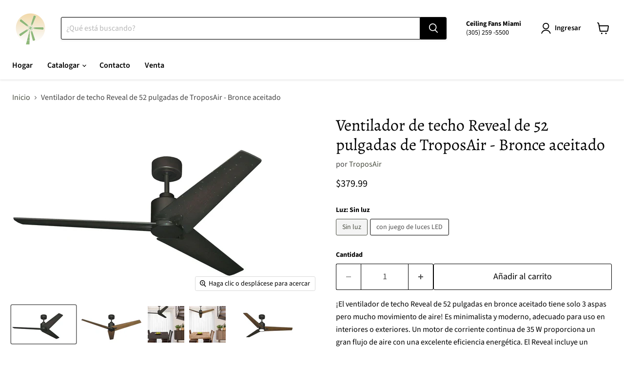

--- FILE ---
content_type: text/html; charset=utf-8
request_url: https://ceilingfansmiami.com/es/products/52-inch-reveal-ceiling-fan-in-oil-rubbed-bronze-wifi-enabled
body_size: 38928
content:
<!doctype html>
<html class="no-js no-touch" lang="es">
  <head>
  <script>
    window.Store = window.Store || {};
    window.Store.id = 62254514375;
  </script>
    <meta charset="utf-8">
    <meta http-equiv="x-ua-compatible" content="IE=edge">

    <link rel="preconnect" href="https://cdn.shopify.com">
    <link rel="preconnect" href="https://fonts.shopifycdn.com">
    <link rel="preconnect" href="https://v.shopify.com">
    <link rel="preconnect" href="https://cdn.shopifycloud.com">

    <title>Ventilador de techo Reveal de 52 pulgadas de TroposAir - Bronce aceita — Ceiling Fans Miami</title>

    
      <meta name="description" content="¡El ventilador de techo Reveal de 52 pulgadas en bronce aceitado tiene solo 3 aspas pero mucho movimiento de aire! Es minimalista y moderno, adecuado para uso en interiores o exteriores.">
    

    

    
      <link rel="canonical" href="https://ceilingfansmiami.com/es/products/52-inch-reveal-ceiling-fan-in-oil-rubbed-bronze-wifi-enabled" />
    

    <meta name="viewport" content="width=device-width">

    
    















<meta property="og:site_name" content="Ceiling Fans Miami">
<meta property="og:url" content="https://ceilingfansmiami.com/es/products/52-inch-reveal-ceiling-fan-in-oil-rubbed-bronze-wifi-enabled">
<meta property="og:title" content="Ventilador de techo Reveal de 52 pulgadas de TroposAir - Bronce aceitado">
<meta property="og:type" content="website">
<meta property="og:description" content="¡El ventilador de techo Reveal de 52 pulgadas en bronce aceitado tiene solo 3 aspas pero mucho movimiento de aire! Es minimalista y moderno, adecuado para uso en interiores o exteriores.">




    
    
    

    
    
    <meta
      property="og:image"
      content="https://ceilingfansmiami.com/cdn/shop/products/52-reveal-orb-dhickory_1a06cdc5-bf61-45a9-82c7-9f85af82ab54_1200x703.jpg?v=1656628754"
    />
    <meta
      property="og:image:secure_url"
      content="https://ceilingfansmiami.com/cdn/shop/products/52-reveal-orb-dhickory_1a06cdc5-bf61-45a9-82c7-9f85af82ab54_1200x703.jpg?v=1656628754"
    />
    <meta property="og:image:width" content="1200" />
    <meta property="og:image:height" content="703" />
    
    
    <meta property="og:image:alt" content="52 inch Reveal Ceiling Fan in Oil Rubbed Bronze Motor Finish and Distressed Hickory Blades" />
  
















<meta name="twitter:title" content="Ventilador de techo Reveal de 52 pulgadas de TroposAir - Bronce aceita">
<meta name="twitter:description" content="¡El ventilador de techo Reveal de 52 pulgadas en bronce aceitado tiene solo 3 aspas pero mucho movimiento de aire! Es minimalista y moderno, adecuado para uso en interiores o exteriores.">


    
    
    
      
      
      <meta name="twitter:card" content="summary_large_image">
    
    
    <meta
      property="twitter:image"
      content="https://ceilingfansmiami.com/cdn/shop/products/52-reveal-orb-dhickory_1a06cdc5-bf61-45a9-82c7-9f85af82ab54_1200x600_crop_center.jpg?v=1656628754"
    />
    <meta property="twitter:image:width" content="1200" />
    <meta property="twitter:image:height" content="600" />
    
    
    <meta property="twitter:image:alt" content="52 inch Reveal Ceiling Fan in Oil Rubbed Bronze Motor Finish and Distressed Hickory Blades" />
  



    <link rel="preload" href="//ceilingfansmiami.com/cdn/fonts/source_sans_pro/sourcesanspro_n6.cdbfc001bf7647698fff34a09dc1c625e4008e01.woff2" as="font" crossorigin="anonymous">
    <link rel="preload" as="style" href="//ceilingfansmiami.com/cdn/shop/t/7/assets/theme.css?v=44140582879230240951759333303">

    <script>window.performance && window.performance.mark && window.performance.mark('shopify.content_for_header.start');</script><meta id="shopify-digital-wallet" name="shopify-digital-wallet" content="/62254514375/digital_wallets/dialog">
<meta name="shopify-checkout-api-token" content="141355b5de050b36b06b71957b406863">
<meta id="in-context-paypal-metadata" data-shop-id="62254514375" data-venmo-supported="false" data-environment="production" data-locale="es_ES" data-paypal-v4="true" data-currency="USD">
<link rel="alternate" hreflang="x-default" href="https://ceilingfansmiami.com/products/52-inch-reveal-ceiling-fan-in-oil-rubbed-bronze-wifi-enabled">
<link rel="alternate" hreflang="en" href="https://ceilingfansmiami.com/products/52-inch-reveal-ceiling-fan-in-oil-rubbed-bronze-wifi-enabled">
<link rel="alternate" hreflang="es" href="https://ceilingfansmiami.com/es/products/52-inch-reveal-ceiling-fan-in-oil-rubbed-bronze-wifi-enabled">
<link rel="alternate" type="application/json+oembed" href="https://ceilingfansmiami.com/es/products/52-inch-reveal-ceiling-fan-in-oil-rubbed-bronze-wifi-enabled.oembed">
<script async="async" src="/checkouts/internal/preloads.js?locale=es-US"></script>
<link rel="preconnect" href="https://shop.app" crossorigin="anonymous">
<script async="async" src="https://shop.app/checkouts/internal/preloads.js?locale=es-US&shop_id=62254514375" crossorigin="anonymous"></script>
<script id="apple-pay-shop-capabilities" type="application/json">{"shopId":62254514375,"countryCode":"US","currencyCode":"USD","merchantCapabilities":["supports3DS"],"merchantId":"gid:\/\/shopify\/Shop\/62254514375","merchantName":"Ceiling Fans Miami","requiredBillingContactFields":["postalAddress","email","phone"],"requiredShippingContactFields":["postalAddress","email","phone"],"shippingType":"shipping","supportedNetworks":["visa","masterCard","amex","discover","elo","jcb"],"total":{"type":"pending","label":"Ceiling Fans Miami","amount":"1.00"},"shopifyPaymentsEnabled":true,"supportsSubscriptions":true}</script>
<script id="shopify-features" type="application/json">{"accessToken":"141355b5de050b36b06b71957b406863","betas":["rich-media-storefront-analytics"],"domain":"ceilingfansmiami.com","predictiveSearch":true,"shopId":62254514375,"locale":"es"}</script>
<script>var Shopify = Shopify || {};
Shopify.shop = "ceiling-fans-miami.myshopify.com";
Shopify.locale = "es";
Shopify.currency = {"active":"USD","rate":"1.0"};
Shopify.country = "US";
Shopify.theme = {"name":"Updated copy of Empire HULK_13-08-2023","id":133487132871,"schema_name":"Empire","schema_version":"9.0.1","theme_store_id":838,"role":"main"};
Shopify.theme.handle = "null";
Shopify.theme.style = {"id":null,"handle":null};
Shopify.cdnHost = "ceilingfansmiami.com/cdn";
Shopify.routes = Shopify.routes || {};
Shopify.routes.root = "/es/";</script>
<script type="module">!function(o){(o.Shopify=o.Shopify||{}).modules=!0}(window);</script>
<script>!function(o){function n(){var o=[];function n(){o.push(Array.prototype.slice.apply(arguments))}return n.q=o,n}var t=o.Shopify=o.Shopify||{};t.loadFeatures=n(),t.autoloadFeatures=n()}(window);</script>
<script>
  window.ShopifyPay = window.ShopifyPay || {};
  window.ShopifyPay.apiHost = "shop.app\/pay";
  window.ShopifyPay.redirectState = null;
</script>
<script id="shop-js-analytics" type="application/json">{"pageType":"product"}</script>
<script defer="defer" async type="module" src="//ceilingfansmiami.com/cdn/shopifycloud/shop-js/modules/v2/client.init-shop-cart-sync_-aut3ZVe.es.esm.js"></script>
<script defer="defer" async type="module" src="//ceilingfansmiami.com/cdn/shopifycloud/shop-js/modules/v2/chunk.common_jR-HGkUL.esm.js"></script>
<script type="module">
  await import("//ceilingfansmiami.com/cdn/shopifycloud/shop-js/modules/v2/client.init-shop-cart-sync_-aut3ZVe.es.esm.js");
await import("//ceilingfansmiami.com/cdn/shopifycloud/shop-js/modules/v2/chunk.common_jR-HGkUL.esm.js");

  window.Shopify.SignInWithShop?.initShopCartSync?.({"fedCMEnabled":true,"windoidEnabled":true});

</script>
<script defer="defer" async type="module" src="//ceilingfansmiami.com/cdn/shopifycloud/shop-js/modules/v2/client.payment-terms_DHTqhmPP.es.esm.js"></script>
<script defer="defer" async type="module" src="//ceilingfansmiami.com/cdn/shopifycloud/shop-js/modules/v2/chunk.common_jR-HGkUL.esm.js"></script>
<script defer="defer" async type="module" src="//ceilingfansmiami.com/cdn/shopifycloud/shop-js/modules/v2/chunk.modal_K_-4b6jm.esm.js"></script>
<script type="module">
  await import("//ceilingfansmiami.com/cdn/shopifycloud/shop-js/modules/v2/client.payment-terms_DHTqhmPP.es.esm.js");
await import("//ceilingfansmiami.com/cdn/shopifycloud/shop-js/modules/v2/chunk.common_jR-HGkUL.esm.js");
await import("//ceilingfansmiami.com/cdn/shopifycloud/shop-js/modules/v2/chunk.modal_K_-4b6jm.esm.js");

  
</script>
<script>
  window.Shopify = window.Shopify || {};
  if (!window.Shopify.featureAssets) window.Shopify.featureAssets = {};
  window.Shopify.featureAssets['shop-js'] = {"shop-cart-sync":["modules/v2/client.shop-cart-sync_BAYdngfT.es.esm.js","modules/v2/chunk.common_jR-HGkUL.esm.js"],"init-fed-cm":["modules/v2/client.init-fed-cm_C1KIrACA.es.esm.js","modules/v2/chunk.common_jR-HGkUL.esm.js"],"shop-button":["modules/v2/client.shop-button_nPJqyawu.es.esm.js","modules/v2/chunk.common_jR-HGkUL.esm.js"],"init-windoid":["modules/v2/client.init-windoid_BBN3UDv3.es.esm.js","modules/v2/chunk.common_jR-HGkUL.esm.js"],"shop-cash-offers":["modules/v2/client.shop-cash-offers_DHr6BHOX.es.esm.js","modules/v2/chunk.common_jR-HGkUL.esm.js","modules/v2/chunk.modal_K_-4b6jm.esm.js"],"shop-toast-manager":["modules/v2/client.shop-toast-manager_DsmMrndK.es.esm.js","modules/v2/chunk.common_jR-HGkUL.esm.js"],"init-shop-email-lookup-coordinator":["modules/v2/client.init-shop-email-lookup-coordinator_CqHiorcR.es.esm.js","modules/v2/chunk.common_jR-HGkUL.esm.js"],"pay-button":["modules/v2/client.pay-button_CyYMAtLe.es.esm.js","modules/v2/chunk.common_jR-HGkUL.esm.js"],"avatar":["modules/v2/client.avatar_BTnouDA3.es.esm.js"],"init-shop-cart-sync":["modules/v2/client.init-shop-cart-sync_-aut3ZVe.es.esm.js","modules/v2/chunk.common_jR-HGkUL.esm.js"],"shop-login-button":["modules/v2/client.shop-login-button_CkV-3QmP.es.esm.js","modules/v2/chunk.common_jR-HGkUL.esm.js","modules/v2/chunk.modal_K_-4b6jm.esm.js"],"init-customer-accounts-sign-up":["modules/v2/client.init-customer-accounts-sign-up_OVpxiKuf.es.esm.js","modules/v2/client.shop-login-button_CkV-3QmP.es.esm.js","modules/v2/chunk.common_jR-HGkUL.esm.js","modules/v2/chunk.modal_K_-4b6jm.esm.js"],"init-shop-for-new-customer-accounts":["modules/v2/client.init-shop-for-new-customer-accounts_B3-6tUHj.es.esm.js","modules/v2/client.shop-login-button_CkV-3QmP.es.esm.js","modules/v2/chunk.common_jR-HGkUL.esm.js","modules/v2/chunk.modal_K_-4b6jm.esm.js"],"init-customer-accounts":["modules/v2/client.init-customer-accounts_DAvreLqn.es.esm.js","modules/v2/client.shop-login-button_CkV-3QmP.es.esm.js","modules/v2/chunk.common_jR-HGkUL.esm.js","modules/v2/chunk.modal_K_-4b6jm.esm.js"],"shop-follow-button":["modules/v2/client.shop-follow-button_D-yP9CCa.es.esm.js","modules/v2/chunk.common_jR-HGkUL.esm.js","modules/v2/chunk.modal_K_-4b6jm.esm.js"],"lead-capture":["modules/v2/client.lead-capture_cgi9rykO.es.esm.js","modules/v2/chunk.common_jR-HGkUL.esm.js","modules/v2/chunk.modal_K_-4b6jm.esm.js"],"checkout-modal":["modules/v2/client.checkout-modal_CNOx8cMi.es.esm.js","modules/v2/chunk.common_jR-HGkUL.esm.js","modules/v2/chunk.modal_K_-4b6jm.esm.js"],"shop-login":["modules/v2/client.shop-login_B0Pz78O1.es.esm.js","modules/v2/chunk.common_jR-HGkUL.esm.js","modules/v2/chunk.modal_K_-4b6jm.esm.js"],"payment-terms":["modules/v2/client.payment-terms_DHTqhmPP.es.esm.js","modules/v2/chunk.common_jR-HGkUL.esm.js","modules/v2/chunk.modal_K_-4b6jm.esm.js"]};
</script>
<script id="__st">var __st={"a":62254514375,"offset":-18000,"reqid":"5b4f4fdc-8b0d-46ab-a0a2-4831f2fe4329-1769024492","pageurl":"ceilingfansmiami.com\/es\/products\/52-inch-reveal-ceiling-fan-in-oil-rubbed-bronze-wifi-enabled","u":"c83fe76db755","p":"product","rtyp":"product","rid":7386467729607};</script>
<script>window.ShopifyPaypalV4VisibilityTracking = true;</script>
<script id="captcha-bootstrap">!function(){'use strict';const t='contact',e='account',n='new_comment',o=[[t,t],['blogs',n],['comments',n],[t,'customer']],c=[[e,'customer_login'],[e,'guest_login'],[e,'recover_customer_password'],[e,'create_customer']],r=t=>t.map((([t,e])=>`form[action*='/${t}']:not([data-nocaptcha='true']) input[name='form_type'][value='${e}']`)).join(','),a=t=>()=>t?[...document.querySelectorAll(t)].map((t=>t.form)):[];function s(){const t=[...o],e=r(t);return a(e)}const i='password',u='form_key',d=['recaptcha-v3-token','g-recaptcha-response','h-captcha-response',i],f=()=>{try{return window.sessionStorage}catch{return}},m='__shopify_v',_=t=>t.elements[u];function p(t,e,n=!1){try{const o=window.sessionStorage,c=JSON.parse(o.getItem(e)),{data:r}=function(t){const{data:e,action:n}=t;return t[m]||n?{data:e,action:n}:{data:t,action:n}}(c);for(const[e,n]of Object.entries(r))t.elements[e]&&(t.elements[e].value=n);n&&o.removeItem(e)}catch(o){console.error('form repopulation failed',{error:o})}}const l='form_type',E='cptcha';function T(t){t.dataset[E]=!0}const w=window,h=w.document,L='Shopify',v='ce_forms',y='captcha';let A=!1;((t,e)=>{const n=(g='f06e6c50-85a8-45c8-87d0-21a2b65856fe',I='https://cdn.shopify.com/shopifycloud/storefront-forms-hcaptcha/ce_storefront_forms_captcha_hcaptcha.v1.5.2.iife.js',D={infoText:'Protegido por hCaptcha',privacyText:'Privacidad',termsText:'Términos'},(t,e,n)=>{const o=w[L][v],c=o.bindForm;if(c)return c(t,g,e,D).then(n);var r;o.q.push([[t,g,e,D],n]),r=I,A||(h.body.append(Object.assign(h.createElement('script'),{id:'captcha-provider',async:!0,src:r})),A=!0)});var g,I,D;w[L]=w[L]||{},w[L][v]=w[L][v]||{},w[L][v].q=[],w[L][y]=w[L][y]||{},w[L][y].protect=function(t,e){n(t,void 0,e),T(t)},Object.freeze(w[L][y]),function(t,e,n,w,h,L){const[v,y,A,g]=function(t,e,n){const i=e?o:[],u=t?c:[],d=[...i,...u],f=r(d),m=r(i),_=r(d.filter((([t,e])=>n.includes(e))));return[a(f),a(m),a(_),s()]}(w,h,L),I=t=>{const e=t.target;return e instanceof HTMLFormElement?e:e&&e.form},D=t=>v().includes(t);t.addEventListener('submit',(t=>{const e=I(t);if(!e)return;const n=D(e)&&!e.dataset.hcaptchaBound&&!e.dataset.recaptchaBound,o=_(e),c=g().includes(e)&&(!o||!o.value);(n||c)&&t.preventDefault(),c&&!n&&(function(t){try{if(!f())return;!function(t){const e=f();if(!e)return;const n=_(t);if(!n)return;const o=n.value;o&&e.removeItem(o)}(t);const e=Array.from(Array(32),(()=>Math.random().toString(36)[2])).join('');!function(t,e){_(t)||t.append(Object.assign(document.createElement('input'),{type:'hidden',name:u})),t.elements[u].value=e}(t,e),function(t,e){const n=f();if(!n)return;const o=[...t.querySelectorAll(`input[type='${i}']`)].map((({name:t})=>t)),c=[...d,...o],r={};for(const[a,s]of new FormData(t).entries())c.includes(a)||(r[a]=s);n.setItem(e,JSON.stringify({[m]:1,action:t.action,data:r}))}(t,e)}catch(e){console.error('failed to persist form',e)}}(e),e.submit())}));const S=(t,e)=>{t&&!t.dataset[E]&&(n(t,e.some((e=>e===t))),T(t))};for(const o of['focusin','change'])t.addEventListener(o,(t=>{const e=I(t);D(e)&&S(e,y())}));const B=e.get('form_key'),M=e.get(l),P=B&&M;t.addEventListener('DOMContentLoaded',(()=>{const t=y();if(P)for(const e of t)e.elements[l].value===M&&p(e,B);[...new Set([...A(),...v().filter((t=>'true'===t.dataset.shopifyCaptcha))])].forEach((e=>S(e,t)))}))}(h,new URLSearchParams(w.location.search),n,t,e,['guest_login'])})(!0,!0)}();</script>
<script integrity="sha256-4kQ18oKyAcykRKYeNunJcIwy7WH5gtpwJnB7kiuLZ1E=" data-source-attribution="shopify.loadfeatures" defer="defer" src="//ceilingfansmiami.com/cdn/shopifycloud/storefront/assets/storefront/load_feature-a0a9edcb.js" crossorigin="anonymous"></script>
<script crossorigin="anonymous" defer="defer" src="//ceilingfansmiami.com/cdn/shopifycloud/storefront/assets/shopify_pay/storefront-65b4c6d7.js?v=20250812"></script>
<script data-source-attribution="shopify.dynamic_checkout.dynamic.init">var Shopify=Shopify||{};Shopify.PaymentButton=Shopify.PaymentButton||{isStorefrontPortableWallets:!0,init:function(){window.Shopify.PaymentButton.init=function(){};var t=document.createElement("script");t.src="https://ceilingfansmiami.com/cdn/shopifycloud/portable-wallets/latest/portable-wallets.es.js",t.type="module",document.head.appendChild(t)}};
</script>
<script data-source-attribution="shopify.dynamic_checkout.buyer_consent">
  function portableWalletsHideBuyerConsent(e){var t=document.getElementById("shopify-buyer-consent"),n=document.getElementById("shopify-subscription-policy-button");t&&n&&(t.classList.add("hidden"),t.setAttribute("aria-hidden","true"),n.removeEventListener("click",e))}function portableWalletsShowBuyerConsent(e){var t=document.getElementById("shopify-buyer-consent"),n=document.getElementById("shopify-subscription-policy-button");t&&n&&(t.classList.remove("hidden"),t.removeAttribute("aria-hidden"),n.addEventListener("click",e))}window.Shopify?.PaymentButton&&(window.Shopify.PaymentButton.hideBuyerConsent=portableWalletsHideBuyerConsent,window.Shopify.PaymentButton.showBuyerConsent=portableWalletsShowBuyerConsent);
</script>
<script data-source-attribution="shopify.dynamic_checkout.cart.bootstrap">document.addEventListener("DOMContentLoaded",(function(){function t(){return document.querySelector("shopify-accelerated-checkout-cart, shopify-accelerated-checkout")}if(t())Shopify.PaymentButton.init();else{new MutationObserver((function(e,n){t()&&(Shopify.PaymentButton.init(),n.disconnect())})).observe(document.body,{childList:!0,subtree:!0})}}));
</script>
<link id="shopify-accelerated-checkout-styles" rel="stylesheet" media="screen" href="https://ceilingfansmiami.com/cdn/shopifycloud/portable-wallets/latest/accelerated-checkout-backwards-compat.css" crossorigin="anonymous">
<style id="shopify-accelerated-checkout-cart">
        #shopify-buyer-consent {
  margin-top: 1em;
  display: inline-block;
  width: 100%;
}

#shopify-buyer-consent.hidden {
  display: none;
}

#shopify-subscription-policy-button {
  background: none;
  border: none;
  padding: 0;
  text-decoration: underline;
  font-size: inherit;
  cursor: pointer;
}

#shopify-subscription-policy-button::before {
  box-shadow: none;
}

      </style>

<script>window.performance && window.performance.mark && window.performance.mark('shopify.content_for_header.end');</script>

    <link href="//ceilingfansmiami.com/cdn/shop/t/7/assets/theme.css?v=44140582879230240951759333303" rel="stylesheet" type="text/css" media="all" />

    
    <script>
      window.Theme = window.Theme || {};
      window.Theme.version = '9.0.1';
      window.Theme.name = 'Empire';
      window.Theme.routes = {
        "root_url": "/es",
        "account_url": "/es/account",
        "account_login_url": "https://ceilingfansmiami.com/customer_authentication/redirect?locale=es&region_country=US",
        "account_logout_url": "/es/account/logout",
        "account_register_url": "https://shopify.com/62254514375/account?locale=es",
        "account_addresses_url": "/es/account/addresses",
        "collections_url": "/es/collections",
        "all_products_collection_url": "/es/collections/all",
        "search_url": "/es/search",
        "predictive_search_url": "/es/search/suggest",
        "cart_url": "/es/cart",
        "cart_add_url": "/es/cart/add",
        "cart_change_url": "/es/cart/change",
        "cart_clear_url": "/es/cart/clear",
        "product_recommendations_url": "/es/recommendations/products",
      };
    </script>
    

  <script>window.is_hulkpo_installed=true</script><!-- BEGIN app block: shopify://apps/hulk-product-options/blocks/app-embed/380168ef-9475-4244-a291-f66b189208b5 --><!-- BEGIN app snippet: hulkapps_product_options --><script>
    
        window.hulkapps = {
        shop_slug: "ceiling-fans-miami",
        store_id: "ceiling-fans-miami.myshopify.com",
        money_format: "${{amount}}",
        cart: null,
        product: null,
        product_collections: null,
        product_variants: null,
        is_volume_discount: null,
        is_product_option: true,
        product_id: null,
        page_type: null,
        po_url: "https://productoption.hulkapps.com",
        po_proxy_url: "https://ceilingfansmiami.com",
        vd_url: "https://volumediscount.hulkapps.com",
        customer: null,
        hulkapps_extension_js: true

    }
    window.is_hulkpo_installed=true
    

      window.hulkapps.page_type = "cart";
      window.hulkapps.cart = {"note":null,"attributes":{},"original_total_price":0,"total_price":0,"total_discount":0,"total_weight":0.0,"item_count":0,"items":[],"requires_shipping":false,"currency":"USD","items_subtotal_price":0,"cart_level_discount_applications":[],"checkout_charge_amount":0}
      if (typeof window.hulkapps.cart.items == "object") {
        for (var i=0; i<window.hulkapps.cart.items.length; i++) {
          ["sku", "grams", "vendor", "url", "image", "handle", "requires_shipping", "product_type", "product_description"].map(function(a) {
            delete window.hulkapps.cart.items[i][a]
          })
        }
      }
      window.hulkapps.cart_collections = {}
      

    
      window.hulkapps.page_type = "product"
      window.hulkapps.product_id = "7386467729607";
      window.hulkapps.product = {"id":7386467729607,"title":"Ventilador de techo Reveal de 52 pulgadas de TroposAir - Bronce aceitado","handle":"52-inch-reveal-ceiling-fan-in-oil-rubbed-bronze-wifi-enabled","description":"\u003cp\u003e¡El ventilador de techo Reveal de 52 pulgadas en bronce aceitado tiene solo 3 aspas pero mucho movimiento de aire! Es minimalista y moderno, adecuado para uso en interiores o exteriores. Un motor de corriente continua de 35 W proporciona un gran flujo de aire con una excelente eficiencia energética. El Reveal incluye un control remoto.\u003c\/p\u003e\n\n\u003cul\u003e\n\n\u003cli\u003e \u003cspan style=\"font-size: small;\"\u003eGarantía limitada del motor de 10 años para exteriores\/25 años para interiores.\u003c\/span\u003e\n\u003c\/li\u003e\n\n\u003cli\u003e \u003cspan style=\"font-size: small;\"\u003e3 cuchillas integradas elegantemente contorneadas\u003c\/span\u003e\n\u003c\/li\u003e\n\n\u003cli\u003e \u003cspan style=\"font-size: small;\"\u003eCuchillas reversibles Hickory \/ Nogal envejecido\u003c\/span\u003e\n\u003c\/li\u003e\n\n\u003cli\u003e \u003cspan style=\"font-size: small;\"\u003eEl control remoto incluido (batería incluida) opera las 6 velocidades del ventilador, la dirección inversa y los temporizadores, y opera la luz LED opcional si se compra (encendido\/apagado y regulable)\u003c\/span\u003e\n\u003c\/li\u003e\n\n\u003cli\u003e \u003cspan style=\"font-size: small;\"\u003eVarilla de 4,5 pulg., 1\/2 pulg. de diámetro nominal, adecuada para techos de 8 pies y más. Varillas más largas también disponibles\u003c\/span\u003e\n\u003c\/li\u003e\n\n\u003cli\u003e \u003cspan style=\"font-size: small;\"\u003eMotor de corriente continua (CC) muy eficiente energéticamente, funcionamiento silencioso\u003c\/span\u003e\n\u003c\/li\u003e\n\n \u003cli\u003e\u003cspan style=\"font-size: small;\"\u003eApropiado para habitaciones de hasta 12 x 12 pies\u003c\/span\u003e\u003c\/li\u003e\n\n\u003cli\u003e \u003cspan style=\"font-size: small;\"\u003eMontaje de bola y tubo bajante para techos planos o inclinados\u003c\/span\u003e\n\u003c\/li\u003e\n\n\u003cli\u003e \u003cspan style=\"font-size: small;\"\u003eListado ETL para ubicaciones húmedas (porche y patios)\u003c\/span\u003e\n\u003c\/li\u003e\n\n\u003cli\u003e \u003cspan style=\"font-size: small;\"\u003eLuz LED opcional disponible por $79.99 y cuenta con una matriz de LED de 15 vatios con 1000 lúmenes a 3000 Kelvin\u003c\/span\u003e\n\u003c\/li\u003e\n\n\u003cli\u003e \u003cspan style=\"font-size: small;\"\u003eWi-Fi habilitado con la aplicación GRATUITA Smart Life y se integra fácilmente con Amazon Alexa y Google Assistant\u003c\/span\u003e\n\u003c\/li\u003e\n\n\n\u003c\/ul\u003e\n\n\u003cp\u003e\u003cbr\u003e\u003c\/p\u003e\n\n\u003ch3\u003e Acabados Disponibles \u003c\/h3\u003e\n\n\u003ctable style=\"width: 107px; height: 32px;\"\u003e\n\n\u003ctbody\u003e\n\n\u003ctr\u003e\n\n\u003ctd align=\"center\"\u003e\n\n\u003cdiv class=\"personalization-answer-image\"\u003e\u003cimg src=\"https:\/\/www.tropicalfancompany.com\/images\/weatheredbrick.jpg\" width=\"40\" height=\"40\"\u003e\u003c\/div\u003e\n\n\n\u003c\/td\u003e\n\n\u003ctd align=\"center\"\u003e\n\n\u003cdiv class=\"personalization-answer-image\"\u003e\u003cbr\u003e\u003c\/div\u003e\n\n\n\u003c\/td\u003e\n\n\n\u003c\/tr\u003e\n\n\u003ctr\u003e\n\n\u003ctd align=\"center\"\u003e\n\n\u003cdiv\u003e Bronce aceitado\u003c\/div\u003e\n\n\n\u003c\/td\u003e\n\n\u003ctd align=\"center\"\u003e\n\n\u003cdiv\u003e\u003cbr\u003e\u003c\/div\u003e\n\n\n\u003c\/td\u003e\n\n\n\u003c\/tr\u003e\n\n\n\u003c\/tbody\u003e\n\n\n\u003c\/table\u003e\n\n\u003cp\u003e\u003cbr\u003e\u003c\/p\u003e\n\n\u003ch3\u003e Dimensiones y especificaciones\u003c\/h3\u003e\n\n\u003ctable style=\"width: 100%;\" border=\"0\"\u003e\n\n\u003ctbody\u003e\n\n\u003ctr\u003e\n\n\u003ctd\u003e\u003c\/td\u003e\n\n\n\u003c\/tr\u003e\n\n\u003ctr\u003e\n\n\u003ctd\u003e\n\n\u003cdiv align=\"center\"\u003e\n\n\u003ctable style=\"border: 1px solid black; width: 100%; border-collapse: collapse;\"\u003e\n\n\u003ctbody\u003e\n\n\u003ctr\u003e\n\n\u003ctd style=\"background: #ffffe0; border: black 1px solid;\"\u003e\n\n\u003cdiv style=\"background-color: #ffffe0;\" align=\"center\"\u003e \u003cspan style=\"font-size: 10pt;\"\u003eAncho del ventilador de techo\u003cbr\u003e\u003c\/span\u003e \u003c\/div\u003e\n\n\n\u003c\/td\u003e\n\n\u003ctd style=\"background: #ffffe0; border: black 1px solid;\"\u003e\n\n\u003cdiv style=\"background-color: #ffffe0;\" align=\"center\"\u003e \u003cspan style=\"font-size: 10pt;\"\u003eAltura del ventilador de techo\u003cbr\u003e\u003c\/span\u003e \u003c\/div\u003e\n\n\n\u003c\/td\u003e\n\n\u003ctd style=\"background: #ffffe0; border: black 1px solid;\"\u003e\n\n\u003cdiv style=\"background-color: #ffffe0;\" align=\"center\"\u003e \u003cspan style=\"font-size: 10pt;\"\u003eLongitud de la varilla\u003cbr\u003e\u003c\/span\u003e \u003c\/div\u003e\n\n\n\u003c\/td\u003e\n\n\n\u003c\/tr\u003e\n\n\u003ctr\u003e\n\n\u003ctd style=\"border: black 1px solid;\"\u003e\n\n\u003cdiv align=\"center\"\u003e \u003cspan style=\"font-size: small;\"\u003e\u003cstrong\u003e52 pulgadas\u003cbr\u003e\u003c\/strong\u003e\u003c\/span\u003e\n\u003c\/div\u003e\n\n\n\u003c\/td\u003e\n\n\u003ctd style=\"border: black 1px solid;\"\u003e\n\n\u003cdiv align=\"center\"\u003e \u003cspan style=\"font-size: small;\"\u003e\u003cstrong\u003e12,5 pulgadas\u003cbr\u003e\u003c\/strong\u003e\u003c\/span\u003e\n\u003c\/div\u003e\n\n\n\u003c\/td\u003e\n\n\u003ctd style=\"border: black 1px solid;\"\u003e\n\n\u003cdiv align=\"center\"\u003e \u003cspan style=\"font-size: small;\"\u003e\u003cstrong\u003e4,5 pulgadas\u003cbr\u003e\u003c\/strong\u003e\u003c\/span\u003e \u003c\/div\u003e\n\n\n\u003c\/td\u003e\n\n\n\u003c\/tr\u003e\n\n\u003ctr\u003e\n\n\u003ctd style=\"border: 1px solid black; text-align: center;\"\u003e Diámetro total del ventilador\u003c\/td\u003e\n\n\u003ctd style=\"border: 1px solid black; text-align: center;\"\u003e Distancia desde el techo hasta la parte inferior del ventilador\u003c\/td\u003e\n\n \u003ctd style=\"border: 1px solid black; text-align: center;\"\u003eExtensión de varilla incluida con ventilador \u003c\/td\u003e\n\n\n\u003c\/tr\u003e\n\n\n\u003c\/tbody\u003e\n\n\n\u003c\/table\u003e\n\n\n\u003c\/div\u003e\n\n\n\u003c\/td\u003e\n\n\n\u003c\/tr\u003e\n\n\u003ctr\u003e\n\n\u003ctd\u003e\n\n\u003cdiv align=\"center\"\u003e \u003cstrong\u003e\u003cspan style=\"font-size: 10pt;\"\u003e\u003cbr\u003eINFORMACIÓN ENERGÉTICA*\u003c\/span\u003e\u003c\/strong\u003e\n\u003c\/div\u003e\n\n\u003cdiv align=\"center\"\u003e\n\n \u003cspan style=\"font-size: 10pt;\"\u003ea alta velocidad\u003cbr\u003e\u003cbr\u003e\u003c\/span\u003e \n\u003cdiv align=\"center\"\u003e\n\n\u003ctable style=\"border: 1px solid black; width: 100%; border-collapse: collapse;\"\u003e\n\n\u003ctbody\u003e\n\n\u003ctr\u003e\n\n\u003ctd style=\"background: #ffffe0; border: black 1px solid;\"\u003e\n\n\u003cdiv style=\"background-color: #ffffe0;\" align=\"center\"\u003e \u003cspan style=\"font-size: 10pt;\"\u003eFlujo de aire\u003c\/span\u003e \u003c\/div\u003e\n\n\n\u003c\/td\u003e\n\n\u003ctd style=\"background: #ffffe0; border: black 1px solid;\"\u003e\n\n\u003cdiv style=\"background-color: #ffffe0;\" align=\"center\"\u003e \u003cspan style=\"font-size: 10pt;\"\u003eUso de electricidad\u003c\/span\u003e \u003c\/div\u003e\n\n\n\u003c\/td\u003e\n\n\u003ctd style=\"background: #ffffe0; border: black 1px solid;\"\u003e\n\n\u003cdiv style=\"background-color: #ffffe0;\" align=\"center\"\u003e \u003cspan style=\"font-size: 10pt;\"\u003eEficiencia del flujo de aire\u003c\/span\u003e \u003c\/div\u003e\n\n\n\u003c\/td\u003e\n\n\n\u003c\/tr\u003e\n\n\u003ctr\u003e\n\n\u003ctd style=\"border: black 1px solid;\"\u003e\n\n\u003cdiv align=\"center\"\u003e \u003cspan style=\"font-size: small;\"\u003e\u003cstrong\u003e6353\u003c\/strong\u003e\u003c\/span\u003e\n\u003c\/div\u003e\n\n\n\u003c\/td\u003e\n\n\u003ctd style=\"border: black 1px solid;\"\u003e\n\n\u003cdiv align=\"center\"\u003e \u003cspan style=\"font-size: small;\"\u003e\u003cstrong\u003e35\u003c\/strong\u003e\u003c\/span\u003e\n\u003c\/div\u003e\n\n\n\u003c\/td\u003e\n\n\u003ctd style=\"border: black 1px solid;\"\u003e\n\n\u003cdiv align=\"center\"\u003e \u003cspan style=\"font-size: small;\"\u003e\u003cstrong\u003e198\u003c\/strong\u003e\u003c\/span\u003e \u003c\/div\u003e\n\n\n\u003c\/td\u003e\n\n\n\u003c\/tr\u003e\n\n\u003ctr\u003e\n\n\u003ctd style=\"border: black 1px solid;\"\u003e\n\n\u003cdiv align=\"center\"\u003e \u003cspan style=\"font-size: 10pt;\"\u003ePies cúbicos por\u003c\/span\u003e\n\u003c\/div\u003e\n\n\u003cdiv align=\"center\"\u003e \u003cspan style=\"font-size: 10pt;\"\u003eMinuto\u003c\/span\u003e\n\u003c\/div\u003e\n\n\n\u003c\/td\u003e\n\n\u003ctd style=\"border: black 1px solid;\"\u003e\n\n\u003cdiv align=\"center\"\u003e \u003cspan style=\"font-size: 10pt;\"\u003evatios\u003c\/span\u003e\n\u003c\/div\u003e\n\n\u003cdiv align=\"center\"\u003e \u003cspan style=\"font-size: 10pt;\"\u003e(excluye luces)\u003c\/span\u003e\n\u003c\/div\u003e\n\n\n\u003c\/td\u003e\n\n\u003ctd style=\"border: black 1px solid;\"\u003e\n\n\u003cdiv align=\"center\"\u003e \u003cspan style=\"font-size: 10pt;\"\u003ePies cúbicos por\u003c\/span\u003e\n\u003c\/div\u003e\n\n\u003cdiv align=\"center\"\u003e \u003cspan style=\"font-size: 10pt;\"\u003eMinuto por vatio\u003c\/span\u003e \u003c\/div\u003e\n\n\n\u003c\/td\u003e\n\n\n\u003c\/tr\u003e\n\n\n\u003c\/tbody\u003e\n\n\n\u003c\/table\u003e\n\n\n\u003c\/div\u003e\n\n\n\u003c\/div\u003e\n\n\n\u003c\/td\u003e\n\n\n\u003c\/tr\u003e\n\n\n\u003c\/tbody\u003e\n\n\n\u003c\/table\u003e","published_at":"2022-06-30T20:17:06-04:00","created_at":"2022-06-30T18:18:18-04:00","vendor":"TroposAir","type":"","tags":["52 inch","Blade Count_3 Blades","Brand_Gulf Coast Fans","Brand_TroposAir","distressed hickory blades","Feature_Wifi Enabled","Finish_Oil Rubbed Bronze","modern","oil rubbed bronze","outdoor","outdoor - modern","Size_52 inch","Size_Medium","smart","Style_Modern","Style_Smart Fans","TroposAir","walnut blades"],"price":37999,"price_min":37999,"price_max":46998,"available":true,"price_varies":true,"compare_at_price":null,"compare_at_price_min":0,"compare_at_price_max":0,"compare_at_price_varies":false,"variants":[{"id":42399570624711,"title":"Sin luz","option1":"Sin luz","option2":null,"option3":null,"sku":"","requires_shipping":true,"taxable":true,"featured_image":{"id":34646267363527,"product_id":7386467729607,"position":1,"created_at":"2022-06-30T18:39:14-04:00","updated_at":"2022-06-30T18:39:14-04:00","alt":"52 inch Reveal Ceiling Fan in Oil Rubbed Bronze Motor Finish and Distressed Hickory Blades","width":1980,"height":1160,"src":"\/\/ceilingfansmiami.com\/cdn\/shop\/products\/52-reveal-orb-dhickory_1a06cdc5-bf61-45a9-82c7-9f85af82ab54.jpg?v=1656628754","variant_ids":[42399570624711]},"available":true,"name":"Ventilador de techo Reveal de 52 pulgadas de TroposAir - Bronce aceitado - Sin luz","public_title":"Sin luz","options":["Sin luz"],"price":37999,"weight":0,"compare_at_price":null,"inventory_management":null,"barcode":null,"featured_media":{"alt":"52 inch Reveal Ceiling Fan in Oil Rubbed Bronze Motor Finish and Distressed Hickory Blades","id":27013073830087,"position":1,"preview_image":{"aspect_ratio":1.707,"height":1160,"width":1980,"src":"\/\/ceilingfansmiami.com\/cdn\/shop\/products\/52-reveal-orb-dhickory_1a06cdc5-bf61-45a9-82c7-9f85af82ab54.jpg?v=1656628754"}},"requires_selling_plan":false,"selling_plan_allocations":[]},{"id":42399570657479,"title":"con juego de luces LED","option1":"con juego de luces LED","option2":null,"option3":null,"sku":"","requires_shipping":true,"taxable":true,"featured_image":{"id":34646270968007,"product_id":7386467729607,"position":5,"created_at":"2022-06-30T18:39:20-04:00","updated_at":"2022-06-30T18:39:20-04:00","alt":null,"width":800,"height":469,"src":"\/\/ceilingfansmiami.com\/cdn\/shop\/products\/RevealORB_r_wp_600orb.png?v=1656628760","variant_ids":[42399570657479]},"available":true,"name":"Ventilador de techo Reveal de 52 pulgadas de TroposAir - Bronce aceitado - con juego de luces LED","public_title":"con juego de luces LED","options":["con juego de luces LED"],"price":46998,"weight":0,"compare_at_price":null,"inventory_management":null,"barcode":null,"featured_media":{"alt":null,"id":27013077467335,"position":5,"preview_image":{"aspect_ratio":1.706,"height":469,"width":800,"src":"\/\/ceilingfansmiami.com\/cdn\/shop\/products\/RevealORB_r_wp_600orb.png?v=1656628760"}},"requires_selling_plan":false,"selling_plan_allocations":[]}],"images":["\/\/ceilingfansmiami.com\/cdn\/shop\/products\/52-reveal-orb-dhickory_1a06cdc5-bf61-45a9-82c7-9f85af82ab54.jpg?v=1656628754","\/\/ceilingfansmiami.com\/cdn\/shop\/products\/52-reveal-orb-walnut_8aa61451-e69e-49fb-b30c-fb3c17c0d671.jpg?v=1656628755","\/\/ceilingfansmiami.com\/cdn\/shop\/products\/reveal-52-wb-dhbg_aaa07393-2845-4900-9eaf-45c3f7353016.jpg?v=1656628757","\/\/ceilingfansmiami.com\/cdn\/shop\/products\/reveal-52-wb-wbg_7f101913-36ce-4730-a4e6-503cb2f5db3e.jpg?v=1656628759","\/\/ceilingfansmiami.com\/cdn\/shop\/products\/RevealORB_r_wp_600orb.png?v=1656628760"],"featured_image":"\/\/ceilingfansmiami.com\/cdn\/shop\/products\/52-reveal-orb-dhickory_1a06cdc5-bf61-45a9-82c7-9f85af82ab54.jpg?v=1656628754","options":["Luz"],"media":[{"alt":"52 inch Reveal Ceiling Fan in Oil Rubbed Bronze Motor Finish and Distressed Hickory Blades","id":27013073830087,"position":1,"preview_image":{"aspect_ratio":1.707,"height":1160,"width":1980,"src":"\/\/ceilingfansmiami.com\/cdn\/shop\/products\/52-reveal-orb-dhickory_1a06cdc5-bf61-45a9-82c7-9f85af82ab54.jpg?v=1656628754"},"aspect_ratio":1.707,"height":1160,"media_type":"image","src":"\/\/ceilingfansmiami.com\/cdn\/shop\/products\/52-reveal-orb-dhickory_1a06cdc5-bf61-45a9-82c7-9f85af82ab54.jpg?v=1656628754","width":1980},{"alt":"52 inch Reveal Ceiling Fan in Oil Rubbed Bronze Motor Finish and Walnut Blades","id":27013074256071,"position":2,"preview_image":{"aspect_ratio":1.707,"height":1160,"width":1980,"src":"\/\/ceilingfansmiami.com\/cdn\/shop\/products\/52-reveal-orb-walnut_8aa61451-e69e-49fb-b30c-fb3c17c0d671.jpg?v=1656628755"},"aspect_ratio":1.707,"height":1160,"media_type":"image","src":"\/\/ceilingfansmiami.com\/cdn\/shop\/products\/52-reveal-orb-walnut_8aa61451-e69e-49fb-b30c-fb3c17c0d671.jpg?v=1656628755","width":1980},{"alt":"52 inch Reveal Ceiling Fan in Oil Rubbed Bronze Motor Finish and Distressed Hickory Blades","id":27013075665095,"position":3,"preview_image":{"aspect_ratio":1.0,"height":2048,"width":2048,"src":"\/\/ceilingfansmiami.com\/cdn\/shop\/products\/reveal-52-wb-dhbg_aaa07393-2845-4900-9eaf-45c3f7353016.jpg?v=1656628757"},"aspect_ratio":1.0,"height":2048,"media_type":"image","src":"\/\/ceilingfansmiami.com\/cdn\/shop\/products\/reveal-52-wb-dhbg_aaa07393-2845-4900-9eaf-45c3f7353016.jpg?v=1656628757","width":2048},{"alt":"52 inch Reveal Ceiling Fan in Oil Rubbed Bronze Motor Finish and Walnut Blades","id":27013076811975,"position":4,"preview_image":{"aspect_ratio":1.0,"height":2048,"width":2048,"src":"\/\/ceilingfansmiami.com\/cdn\/shop\/products\/reveal-52-wb-wbg_7f101913-36ce-4730-a4e6-503cb2f5db3e.jpg?v=1656628759"},"aspect_ratio":1.0,"height":2048,"media_type":"image","src":"\/\/ceilingfansmiami.com\/cdn\/shop\/products\/reveal-52-wb-wbg_7f101913-36ce-4730-a4e6-503cb2f5db3e.jpg?v=1656628759","width":2048},{"alt":null,"id":27013077467335,"position":5,"preview_image":{"aspect_ratio":1.706,"height":469,"width":800,"src":"\/\/ceilingfansmiami.com\/cdn\/shop\/products\/RevealORB_r_wp_600orb.png?v=1656628760"},"aspect_ratio":1.706,"height":469,"media_type":"image","src":"\/\/ceilingfansmiami.com\/cdn\/shop\/products\/RevealORB_r_wp_600orb.png?v=1656628760","width":800}],"requires_selling_plan":false,"selling_plan_groups":[],"content":"\u003cp\u003e¡El ventilador de techo Reveal de 52 pulgadas en bronce aceitado tiene solo 3 aspas pero mucho movimiento de aire! Es minimalista y moderno, adecuado para uso en interiores o exteriores. Un motor de corriente continua de 35 W proporciona un gran flujo de aire con una excelente eficiencia energética. El Reveal incluye un control remoto.\u003c\/p\u003e\n\n\u003cul\u003e\n\n\u003cli\u003e \u003cspan style=\"font-size: small;\"\u003eGarantía limitada del motor de 10 años para exteriores\/25 años para interiores.\u003c\/span\u003e\n\u003c\/li\u003e\n\n\u003cli\u003e \u003cspan style=\"font-size: small;\"\u003e3 cuchillas integradas elegantemente contorneadas\u003c\/span\u003e\n\u003c\/li\u003e\n\n\u003cli\u003e \u003cspan style=\"font-size: small;\"\u003eCuchillas reversibles Hickory \/ Nogal envejecido\u003c\/span\u003e\n\u003c\/li\u003e\n\n\u003cli\u003e \u003cspan style=\"font-size: small;\"\u003eEl control remoto incluido (batería incluida) opera las 6 velocidades del ventilador, la dirección inversa y los temporizadores, y opera la luz LED opcional si se compra (encendido\/apagado y regulable)\u003c\/span\u003e\n\u003c\/li\u003e\n\n\u003cli\u003e \u003cspan style=\"font-size: small;\"\u003eVarilla de 4,5 pulg., 1\/2 pulg. de diámetro nominal, adecuada para techos de 8 pies y más. Varillas más largas también disponibles\u003c\/span\u003e\n\u003c\/li\u003e\n\n\u003cli\u003e \u003cspan style=\"font-size: small;\"\u003eMotor de corriente continua (CC) muy eficiente energéticamente, funcionamiento silencioso\u003c\/span\u003e\n\u003c\/li\u003e\n\n \u003cli\u003e\u003cspan style=\"font-size: small;\"\u003eApropiado para habitaciones de hasta 12 x 12 pies\u003c\/span\u003e\u003c\/li\u003e\n\n\u003cli\u003e \u003cspan style=\"font-size: small;\"\u003eMontaje de bola y tubo bajante para techos planos o inclinados\u003c\/span\u003e\n\u003c\/li\u003e\n\n\u003cli\u003e \u003cspan style=\"font-size: small;\"\u003eListado ETL para ubicaciones húmedas (porche y patios)\u003c\/span\u003e\n\u003c\/li\u003e\n\n\u003cli\u003e \u003cspan style=\"font-size: small;\"\u003eLuz LED opcional disponible por $79.99 y cuenta con una matriz de LED de 15 vatios con 1000 lúmenes a 3000 Kelvin\u003c\/span\u003e\n\u003c\/li\u003e\n\n\u003cli\u003e \u003cspan style=\"font-size: small;\"\u003eWi-Fi habilitado con la aplicación GRATUITA Smart Life y se integra fácilmente con Amazon Alexa y Google Assistant\u003c\/span\u003e\n\u003c\/li\u003e\n\n\n\u003c\/ul\u003e\n\n\u003cp\u003e\u003cbr\u003e\u003c\/p\u003e\n\n\u003ch3\u003e Acabados Disponibles \u003c\/h3\u003e\n\n\u003ctable style=\"width: 107px; height: 32px;\"\u003e\n\n\u003ctbody\u003e\n\n\u003ctr\u003e\n\n\u003ctd align=\"center\"\u003e\n\n\u003cdiv class=\"personalization-answer-image\"\u003e\u003cimg src=\"https:\/\/www.tropicalfancompany.com\/images\/weatheredbrick.jpg\" width=\"40\" height=\"40\"\u003e\u003c\/div\u003e\n\n\n\u003c\/td\u003e\n\n\u003ctd align=\"center\"\u003e\n\n\u003cdiv class=\"personalization-answer-image\"\u003e\u003cbr\u003e\u003c\/div\u003e\n\n\n\u003c\/td\u003e\n\n\n\u003c\/tr\u003e\n\n\u003ctr\u003e\n\n\u003ctd align=\"center\"\u003e\n\n\u003cdiv\u003e Bronce aceitado\u003c\/div\u003e\n\n\n\u003c\/td\u003e\n\n\u003ctd align=\"center\"\u003e\n\n\u003cdiv\u003e\u003cbr\u003e\u003c\/div\u003e\n\n\n\u003c\/td\u003e\n\n\n\u003c\/tr\u003e\n\n\n\u003c\/tbody\u003e\n\n\n\u003c\/table\u003e\n\n\u003cp\u003e\u003cbr\u003e\u003c\/p\u003e\n\n\u003ch3\u003e Dimensiones y especificaciones\u003c\/h3\u003e\n\n\u003ctable style=\"width: 100%;\" border=\"0\"\u003e\n\n\u003ctbody\u003e\n\n\u003ctr\u003e\n\n\u003ctd\u003e\u003c\/td\u003e\n\n\n\u003c\/tr\u003e\n\n\u003ctr\u003e\n\n\u003ctd\u003e\n\n\u003cdiv align=\"center\"\u003e\n\n\u003ctable style=\"border: 1px solid black; width: 100%; border-collapse: collapse;\"\u003e\n\n\u003ctbody\u003e\n\n\u003ctr\u003e\n\n\u003ctd style=\"background: #ffffe0; border: black 1px solid;\"\u003e\n\n\u003cdiv style=\"background-color: #ffffe0;\" align=\"center\"\u003e \u003cspan style=\"font-size: 10pt;\"\u003eAncho del ventilador de techo\u003cbr\u003e\u003c\/span\u003e \u003c\/div\u003e\n\n\n\u003c\/td\u003e\n\n\u003ctd style=\"background: #ffffe0; border: black 1px solid;\"\u003e\n\n\u003cdiv style=\"background-color: #ffffe0;\" align=\"center\"\u003e \u003cspan style=\"font-size: 10pt;\"\u003eAltura del ventilador de techo\u003cbr\u003e\u003c\/span\u003e \u003c\/div\u003e\n\n\n\u003c\/td\u003e\n\n\u003ctd style=\"background: #ffffe0; border: black 1px solid;\"\u003e\n\n\u003cdiv style=\"background-color: #ffffe0;\" align=\"center\"\u003e \u003cspan style=\"font-size: 10pt;\"\u003eLongitud de la varilla\u003cbr\u003e\u003c\/span\u003e \u003c\/div\u003e\n\n\n\u003c\/td\u003e\n\n\n\u003c\/tr\u003e\n\n\u003ctr\u003e\n\n\u003ctd style=\"border: black 1px solid;\"\u003e\n\n\u003cdiv align=\"center\"\u003e \u003cspan style=\"font-size: small;\"\u003e\u003cstrong\u003e52 pulgadas\u003cbr\u003e\u003c\/strong\u003e\u003c\/span\u003e\n\u003c\/div\u003e\n\n\n\u003c\/td\u003e\n\n\u003ctd style=\"border: black 1px solid;\"\u003e\n\n\u003cdiv align=\"center\"\u003e \u003cspan style=\"font-size: small;\"\u003e\u003cstrong\u003e12,5 pulgadas\u003cbr\u003e\u003c\/strong\u003e\u003c\/span\u003e\n\u003c\/div\u003e\n\n\n\u003c\/td\u003e\n\n\u003ctd style=\"border: black 1px solid;\"\u003e\n\n\u003cdiv align=\"center\"\u003e \u003cspan style=\"font-size: small;\"\u003e\u003cstrong\u003e4,5 pulgadas\u003cbr\u003e\u003c\/strong\u003e\u003c\/span\u003e \u003c\/div\u003e\n\n\n\u003c\/td\u003e\n\n\n\u003c\/tr\u003e\n\n\u003ctr\u003e\n\n\u003ctd style=\"border: 1px solid black; text-align: center;\"\u003e Diámetro total del ventilador\u003c\/td\u003e\n\n\u003ctd style=\"border: 1px solid black; text-align: center;\"\u003e Distancia desde el techo hasta la parte inferior del ventilador\u003c\/td\u003e\n\n \u003ctd style=\"border: 1px solid black; text-align: center;\"\u003eExtensión de varilla incluida con ventilador \u003c\/td\u003e\n\n\n\u003c\/tr\u003e\n\n\n\u003c\/tbody\u003e\n\n\n\u003c\/table\u003e\n\n\n\u003c\/div\u003e\n\n\n\u003c\/td\u003e\n\n\n\u003c\/tr\u003e\n\n\u003ctr\u003e\n\n\u003ctd\u003e\n\n\u003cdiv align=\"center\"\u003e \u003cstrong\u003e\u003cspan style=\"font-size: 10pt;\"\u003e\u003cbr\u003eINFORMACIÓN ENERGÉTICA*\u003c\/span\u003e\u003c\/strong\u003e\n\u003c\/div\u003e\n\n\u003cdiv align=\"center\"\u003e\n\n \u003cspan style=\"font-size: 10pt;\"\u003ea alta velocidad\u003cbr\u003e\u003cbr\u003e\u003c\/span\u003e \n\u003cdiv align=\"center\"\u003e\n\n\u003ctable style=\"border: 1px solid black; width: 100%; border-collapse: collapse;\"\u003e\n\n\u003ctbody\u003e\n\n\u003ctr\u003e\n\n\u003ctd style=\"background: #ffffe0; border: black 1px solid;\"\u003e\n\n\u003cdiv style=\"background-color: #ffffe0;\" align=\"center\"\u003e \u003cspan style=\"font-size: 10pt;\"\u003eFlujo de aire\u003c\/span\u003e \u003c\/div\u003e\n\n\n\u003c\/td\u003e\n\n\u003ctd style=\"background: #ffffe0; border: black 1px solid;\"\u003e\n\n\u003cdiv style=\"background-color: #ffffe0;\" align=\"center\"\u003e \u003cspan style=\"font-size: 10pt;\"\u003eUso de electricidad\u003c\/span\u003e \u003c\/div\u003e\n\n\n\u003c\/td\u003e\n\n\u003ctd style=\"background: #ffffe0; border: black 1px solid;\"\u003e\n\n\u003cdiv style=\"background-color: #ffffe0;\" align=\"center\"\u003e \u003cspan style=\"font-size: 10pt;\"\u003eEficiencia del flujo de aire\u003c\/span\u003e \u003c\/div\u003e\n\n\n\u003c\/td\u003e\n\n\n\u003c\/tr\u003e\n\n\u003ctr\u003e\n\n\u003ctd style=\"border: black 1px solid;\"\u003e\n\n\u003cdiv align=\"center\"\u003e \u003cspan style=\"font-size: small;\"\u003e\u003cstrong\u003e6353\u003c\/strong\u003e\u003c\/span\u003e\n\u003c\/div\u003e\n\n\n\u003c\/td\u003e\n\n\u003ctd style=\"border: black 1px solid;\"\u003e\n\n\u003cdiv align=\"center\"\u003e \u003cspan style=\"font-size: small;\"\u003e\u003cstrong\u003e35\u003c\/strong\u003e\u003c\/span\u003e\n\u003c\/div\u003e\n\n\n\u003c\/td\u003e\n\n\u003ctd style=\"border: black 1px solid;\"\u003e\n\n\u003cdiv align=\"center\"\u003e \u003cspan style=\"font-size: small;\"\u003e\u003cstrong\u003e198\u003c\/strong\u003e\u003c\/span\u003e \u003c\/div\u003e\n\n\n\u003c\/td\u003e\n\n\n\u003c\/tr\u003e\n\n\u003ctr\u003e\n\n\u003ctd style=\"border: black 1px solid;\"\u003e\n\n\u003cdiv align=\"center\"\u003e \u003cspan style=\"font-size: 10pt;\"\u003ePies cúbicos por\u003c\/span\u003e\n\u003c\/div\u003e\n\n\u003cdiv align=\"center\"\u003e \u003cspan style=\"font-size: 10pt;\"\u003eMinuto\u003c\/span\u003e\n\u003c\/div\u003e\n\n\n\u003c\/td\u003e\n\n\u003ctd style=\"border: black 1px solid;\"\u003e\n\n\u003cdiv align=\"center\"\u003e \u003cspan style=\"font-size: 10pt;\"\u003evatios\u003c\/span\u003e\n\u003c\/div\u003e\n\n\u003cdiv align=\"center\"\u003e \u003cspan style=\"font-size: 10pt;\"\u003e(excluye luces)\u003c\/span\u003e\n\u003c\/div\u003e\n\n\n\u003c\/td\u003e\n\n\u003ctd style=\"border: black 1px solid;\"\u003e\n\n\u003cdiv align=\"center\"\u003e \u003cspan style=\"font-size: 10pt;\"\u003ePies cúbicos por\u003c\/span\u003e\n\u003c\/div\u003e\n\n\u003cdiv align=\"center\"\u003e \u003cspan style=\"font-size: 10pt;\"\u003eMinuto por vatio\u003c\/span\u003e \u003c\/div\u003e\n\n\n\u003c\/td\u003e\n\n\n\u003c\/tr\u003e\n\n\n\u003c\/tbody\u003e\n\n\n\u003c\/table\u003e\n\n\n\u003c\/div\u003e\n\n\n\u003c\/div\u003e\n\n\n\u003c\/td\u003e\n\n\n\u003c\/tr\u003e\n\n\n\u003c\/tbody\u003e\n\n\n\u003c\/table\u003e"}

      window.hulkapps.product_collection = []
      
        window.hulkapps.product_collection.push(289254637767)
      
        window.hulkapps.product_collection.push(293376622791)
      
        window.hulkapps.product_collection.push(289254408391)
      
        window.hulkapps.product_collection.push(289257914567)
      

      window.hulkapps.product_variant = []
      
        window.hulkapps.product_variant.push(42399570624711)
      
        window.hulkapps.product_variant.push(42399570657479)
      

      window.hulkapps.product_collections = window.hulkapps.product_collection.toString();
      window.hulkapps.product_variants = window.hulkapps.product_variant.toString();

    

</script>

<!-- END app snippet --><!-- END app block --><script src="https://cdn.shopify.com/extensions/019bdef3-ad0a-728f-8c72-eda2a502dab2/productoption-173/assets/hulkcode.js" type="text/javascript" defer="defer"></script>
<link href="https://cdn.shopify.com/extensions/019bdef3-ad0a-728f-8c72-eda2a502dab2/productoption-173/assets/hulkcode.css" rel="stylesheet" type="text/css" media="all">
<link href="https://monorail-edge.shopifysvc.com" rel="dns-prefetch">
<script>(function(){if ("sendBeacon" in navigator && "performance" in window) {try {var session_token_from_headers = performance.getEntriesByType('navigation')[0].serverTiming.find(x => x.name == '_s').description;} catch {var session_token_from_headers = undefined;}var session_cookie_matches = document.cookie.match(/_shopify_s=([^;]*)/);var session_token_from_cookie = session_cookie_matches && session_cookie_matches.length === 2 ? session_cookie_matches[1] : "";var session_token = session_token_from_headers || session_token_from_cookie || "";function handle_abandonment_event(e) {var entries = performance.getEntries().filter(function(entry) {return /monorail-edge.shopifysvc.com/.test(entry.name);});if (!window.abandonment_tracked && entries.length === 0) {window.abandonment_tracked = true;var currentMs = Date.now();var navigation_start = performance.timing.navigationStart;var payload = {shop_id: 62254514375,url: window.location.href,navigation_start,duration: currentMs - navigation_start,session_token,page_type: "product"};window.navigator.sendBeacon("https://monorail-edge.shopifysvc.com/v1/produce", JSON.stringify({schema_id: "online_store_buyer_site_abandonment/1.1",payload: payload,metadata: {event_created_at_ms: currentMs,event_sent_at_ms: currentMs}}));}}window.addEventListener('pagehide', handle_abandonment_event);}}());</script>
<script id="web-pixels-manager-setup">(function e(e,d,r,n,o){if(void 0===o&&(o={}),!Boolean(null===(a=null===(i=window.Shopify)||void 0===i?void 0:i.analytics)||void 0===a?void 0:a.replayQueue)){var i,a;window.Shopify=window.Shopify||{};var t=window.Shopify;t.analytics=t.analytics||{};var s=t.analytics;s.replayQueue=[],s.publish=function(e,d,r){return s.replayQueue.push([e,d,r]),!0};try{self.performance.mark("wpm:start")}catch(e){}var l=function(){var e={modern:/Edge?\/(1{2}[4-9]|1[2-9]\d|[2-9]\d{2}|\d{4,})\.\d+(\.\d+|)|Firefox\/(1{2}[4-9]|1[2-9]\d|[2-9]\d{2}|\d{4,})\.\d+(\.\d+|)|Chrom(ium|e)\/(9{2}|\d{3,})\.\d+(\.\d+|)|(Maci|X1{2}).+ Version\/(15\.\d+|(1[6-9]|[2-9]\d|\d{3,})\.\d+)([,.]\d+|)( \(\w+\)|)( Mobile\/\w+|) Safari\/|Chrome.+OPR\/(9{2}|\d{3,})\.\d+\.\d+|(CPU[ +]OS|iPhone[ +]OS|CPU[ +]iPhone|CPU IPhone OS|CPU iPad OS)[ +]+(15[._]\d+|(1[6-9]|[2-9]\d|\d{3,})[._]\d+)([._]\d+|)|Android:?[ /-](13[3-9]|1[4-9]\d|[2-9]\d{2}|\d{4,})(\.\d+|)(\.\d+|)|Android.+Firefox\/(13[5-9]|1[4-9]\d|[2-9]\d{2}|\d{4,})\.\d+(\.\d+|)|Android.+Chrom(ium|e)\/(13[3-9]|1[4-9]\d|[2-9]\d{2}|\d{4,})\.\d+(\.\d+|)|SamsungBrowser\/([2-9]\d|\d{3,})\.\d+/,legacy:/Edge?\/(1[6-9]|[2-9]\d|\d{3,})\.\d+(\.\d+|)|Firefox\/(5[4-9]|[6-9]\d|\d{3,})\.\d+(\.\d+|)|Chrom(ium|e)\/(5[1-9]|[6-9]\d|\d{3,})\.\d+(\.\d+|)([\d.]+$|.*Safari\/(?![\d.]+ Edge\/[\d.]+$))|(Maci|X1{2}).+ Version\/(10\.\d+|(1[1-9]|[2-9]\d|\d{3,})\.\d+)([,.]\d+|)( \(\w+\)|)( Mobile\/\w+|) Safari\/|Chrome.+OPR\/(3[89]|[4-9]\d|\d{3,})\.\d+\.\d+|(CPU[ +]OS|iPhone[ +]OS|CPU[ +]iPhone|CPU IPhone OS|CPU iPad OS)[ +]+(10[._]\d+|(1[1-9]|[2-9]\d|\d{3,})[._]\d+)([._]\d+|)|Android:?[ /-](13[3-9]|1[4-9]\d|[2-9]\d{2}|\d{4,})(\.\d+|)(\.\d+|)|Mobile Safari.+OPR\/([89]\d|\d{3,})\.\d+\.\d+|Android.+Firefox\/(13[5-9]|1[4-9]\d|[2-9]\d{2}|\d{4,})\.\d+(\.\d+|)|Android.+Chrom(ium|e)\/(13[3-9]|1[4-9]\d|[2-9]\d{2}|\d{4,})\.\d+(\.\d+|)|Android.+(UC? ?Browser|UCWEB|U3)[ /]?(15\.([5-9]|\d{2,})|(1[6-9]|[2-9]\d|\d{3,})\.\d+)\.\d+|SamsungBrowser\/(5\.\d+|([6-9]|\d{2,})\.\d+)|Android.+MQ{2}Browser\/(14(\.(9|\d{2,})|)|(1[5-9]|[2-9]\d|\d{3,})(\.\d+|))(\.\d+|)|K[Aa][Ii]OS\/(3\.\d+|([4-9]|\d{2,})\.\d+)(\.\d+|)/},d=e.modern,r=e.legacy,n=navigator.userAgent;return n.match(d)?"modern":n.match(r)?"legacy":"unknown"}(),u="modern"===l?"modern":"legacy",c=(null!=n?n:{modern:"",legacy:""})[u],f=function(e){return[e.baseUrl,"/wpm","/b",e.hashVersion,"modern"===e.buildTarget?"m":"l",".js"].join("")}({baseUrl:d,hashVersion:r,buildTarget:u}),m=function(e){var d=e.version,r=e.bundleTarget,n=e.surface,o=e.pageUrl,i=e.monorailEndpoint;return{emit:function(e){var a=e.status,t=e.errorMsg,s=(new Date).getTime(),l=JSON.stringify({metadata:{event_sent_at_ms:s},events:[{schema_id:"web_pixels_manager_load/3.1",payload:{version:d,bundle_target:r,page_url:o,status:a,surface:n,error_msg:t},metadata:{event_created_at_ms:s}}]});if(!i)return console&&console.warn&&console.warn("[Web Pixels Manager] No Monorail endpoint provided, skipping logging."),!1;try{return self.navigator.sendBeacon.bind(self.navigator)(i,l)}catch(e){}var u=new XMLHttpRequest;try{return u.open("POST",i,!0),u.setRequestHeader("Content-Type","text/plain"),u.send(l),!0}catch(e){return console&&console.warn&&console.warn("[Web Pixels Manager] Got an unhandled error while logging to Monorail."),!1}}}}({version:r,bundleTarget:l,surface:e.surface,pageUrl:self.location.href,monorailEndpoint:e.monorailEndpoint});try{o.browserTarget=l,function(e){var d=e.src,r=e.async,n=void 0===r||r,o=e.onload,i=e.onerror,a=e.sri,t=e.scriptDataAttributes,s=void 0===t?{}:t,l=document.createElement("script"),u=document.querySelector("head"),c=document.querySelector("body");if(l.async=n,l.src=d,a&&(l.integrity=a,l.crossOrigin="anonymous"),s)for(var f in s)if(Object.prototype.hasOwnProperty.call(s,f))try{l.dataset[f]=s[f]}catch(e){}if(o&&l.addEventListener("load",o),i&&l.addEventListener("error",i),u)u.appendChild(l);else{if(!c)throw new Error("Did not find a head or body element to append the script");c.appendChild(l)}}({src:f,async:!0,onload:function(){if(!function(){var e,d;return Boolean(null===(d=null===(e=window.Shopify)||void 0===e?void 0:e.analytics)||void 0===d?void 0:d.initialized)}()){var d=window.webPixelsManager.init(e)||void 0;if(d){var r=window.Shopify.analytics;r.replayQueue.forEach((function(e){var r=e[0],n=e[1],o=e[2];d.publishCustomEvent(r,n,o)})),r.replayQueue=[],r.publish=d.publishCustomEvent,r.visitor=d.visitor,r.initialized=!0}}},onerror:function(){return m.emit({status:"failed",errorMsg:"".concat(f," has failed to load")})},sri:function(e){var d=/^sha384-[A-Za-z0-9+/=]+$/;return"string"==typeof e&&d.test(e)}(c)?c:"",scriptDataAttributes:o}),m.emit({status:"loading"})}catch(e){m.emit({status:"failed",errorMsg:(null==e?void 0:e.message)||"Unknown error"})}}})({shopId: 62254514375,storefrontBaseUrl: "https://ceilingfansmiami.com",extensionsBaseUrl: "https://extensions.shopifycdn.com/cdn/shopifycloud/web-pixels-manager",monorailEndpoint: "https://monorail-edge.shopifysvc.com/unstable/produce_batch",surface: "storefront-renderer",enabledBetaFlags: ["2dca8a86"],webPixelsConfigList: [{"id":"shopify-app-pixel","configuration":"{}","eventPayloadVersion":"v1","runtimeContext":"STRICT","scriptVersion":"0450","apiClientId":"shopify-pixel","type":"APP","privacyPurposes":["ANALYTICS","MARKETING"]},{"id":"shopify-custom-pixel","eventPayloadVersion":"v1","runtimeContext":"LAX","scriptVersion":"0450","apiClientId":"shopify-pixel","type":"CUSTOM","privacyPurposes":["ANALYTICS","MARKETING"]}],isMerchantRequest: false,initData: {"shop":{"name":"Ceiling Fans Miami","paymentSettings":{"currencyCode":"USD"},"myshopifyDomain":"ceiling-fans-miami.myshopify.com","countryCode":"US","storefrontUrl":"https:\/\/ceilingfansmiami.com\/es"},"customer":null,"cart":null,"checkout":null,"productVariants":[{"price":{"amount":379.99,"currencyCode":"USD"},"product":{"title":"Ventilador de techo Reveal de 52 pulgadas de TroposAir - Bronce aceitado","vendor":"TroposAir","id":"7386467729607","untranslatedTitle":"Ventilador de techo Reveal de 52 pulgadas de TroposAir - Bronce aceitado","url":"\/es\/products\/52-inch-reveal-ceiling-fan-in-oil-rubbed-bronze-wifi-enabled","type":""},"id":"42399570624711","image":{"src":"\/\/ceilingfansmiami.com\/cdn\/shop\/products\/52-reveal-orb-dhickory_1a06cdc5-bf61-45a9-82c7-9f85af82ab54.jpg?v=1656628754"},"sku":"","title":"Sin luz","untranslatedTitle":"No Light"},{"price":{"amount":469.98,"currencyCode":"USD"},"product":{"title":"Ventilador de techo Reveal de 52 pulgadas de TroposAir - Bronce aceitado","vendor":"TroposAir","id":"7386467729607","untranslatedTitle":"Ventilador de techo Reveal de 52 pulgadas de TroposAir - Bronce aceitado","url":"\/es\/products\/52-inch-reveal-ceiling-fan-in-oil-rubbed-bronze-wifi-enabled","type":""},"id":"42399570657479","image":{"src":"\/\/ceilingfansmiami.com\/cdn\/shop\/products\/RevealORB_r_wp_600orb.png?v=1656628760"},"sku":"","title":"con juego de luces LED","untranslatedTitle":"With LED Light Kit"}],"purchasingCompany":null},},"https://ceilingfansmiami.com/cdn","fcfee988w5aeb613cpc8e4bc33m6693e112",{"modern":"","legacy":""},{"shopId":"62254514375","storefrontBaseUrl":"https:\/\/ceilingfansmiami.com","extensionBaseUrl":"https:\/\/extensions.shopifycdn.com\/cdn\/shopifycloud\/web-pixels-manager","surface":"storefront-renderer","enabledBetaFlags":"[\"2dca8a86\"]","isMerchantRequest":"false","hashVersion":"fcfee988w5aeb613cpc8e4bc33m6693e112","publish":"custom","events":"[[\"page_viewed\",{}],[\"product_viewed\",{\"productVariant\":{\"price\":{\"amount\":379.99,\"currencyCode\":\"USD\"},\"product\":{\"title\":\"Ventilador de techo Reveal de 52 pulgadas de TroposAir - Bronce aceitado\",\"vendor\":\"TroposAir\",\"id\":\"7386467729607\",\"untranslatedTitle\":\"Ventilador de techo Reveal de 52 pulgadas de TroposAir - Bronce aceitado\",\"url\":\"\/es\/products\/52-inch-reveal-ceiling-fan-in-oil-rubbed-bronze-wifi-enabled\",\"type\":\"\"},\"id\":\"42399570624711\",\"image\":{\"src\":\"\/\/ceilingfansmiami.com\/cdn\/shop\/products\/52-reveal-orb-dhickory_1a06cdc5-bf61-45a9-82c7-9f85af82ab54.jpg?v=1656628754\"},\"sku\":\"\",\"title\":\"Sin luz\",\"untranslatedTitle\":\"No Light\"}}]]"});</script><script>
  window.ShopifyAnalytics = window.ShopifyAnalytics || {};
  window.ShopifyAnalytics.meta = window.ShopifyAnalytics.meta || {};
  window.ShopifyAnalytics.meta.currency = 'USD';
  var meta = {"product":{"id":7386467729607,"gid":"gid:\/\/shopify\/Product\/7386467729607","vendor":"TroposAir","type":"","handle":"52-inch-reveal-ceiling-fan-in-oil-rubbed-bronze-wifi-enabled","variants":[{"id":42399570624711,"price":37999,"name":"Ventilador de techo Reveal de 52 pulgadas de TroposAir - Bronce aceitado - Sin luz","public_title":"Sin luz","sku":""},{"id":42399570657479,"price":46998,"name":"Ventilador de techo Reveal de 52 pulgadas de TroposAir - Bronce aceitado - con juego de luces LED","public_title":"con juego de luces LED","sku":""}],"remote":false},"page":{"pageType":"product","resourceType":"product","resourceId":7386467729607,"requestId":"5b4f4fdc-8b0d-46ab-a0a2-4831f2fe4329-1769024492"}};
  for (var attr in meta) {
    window.ShopifyAnalytics.meta[attr] = meta[attr];
  }
</script>
<script class="analytics">
  (function () {
    var customDocumentWrite = function(content) {
      var jquery = null;

      if (window.jQuery) {
        jquery = window.jQuery;
      } else if (window.Checkout && window.Checkout.$) {
        jquery = window.Checkout.$;
      }

      if (jquery) {
        jquery('body').append(content);
      }
    };

    var hasLoggedConversion = function(token) {
      if (token) {
        return document.cookie.indexOf('loggedConversion=' + token) !== -1;
      }
      return false;
    }

    var setCookieIfConversion = function(token) {
      if (token) {
        var twoMonthsFromNow = new Date(Date.now());
        twoMonthsFromNow.setMonth(twoMonthsFromNow.getMonth() + 2);

        document.cookie = 'loggedConversion=' + token + '; expires=' + twoMonthsFromNow;
      }
    }

    var trekkie = window.ShopifyAnalytics.lib = window.trekkie = window.trekkie || [];
    if (trekkie.integrations) {
      return;
    }
    trekkie.methods = [
      'identify',
      'page',
      'ready',
      'track',
      'trackForm',
      'trackLink'
    ];
    trekkie.factory = function(method) {
      return function() {
        var args = Array.prototype.slice.call(arguments);
        args.unshift(method);
        trekkie.push(args);
        return trekkie;
      };
    };
    for (var i = 0; i < trekkie.methods.length; i++) {
      var key = trekkie.methods[i];
      trekkie[key] = trekkie.factory(key);
    }
    trekkie.load = function(config) {
      trekkie.config = config || {};
      trekkie.config.initialDocumentCookie = document.cookie;
      var first = document.getElementsByTagName('script')[0];
      var script = document.createElement('script');
      script.type = 'text/javascript';
      script.onerror = function(e) {
        var scriptFallback = document.createElement('script');
        scriptFallback.type = 'text/javascript';
        scriptFallback.onerror = function(error) {
                var Monorail = {
      produce: function produce(monorailDomain, schemaId, payload) {
        var currentMs = new Date().getTime();
        var event = {
          schema_id: schemaId,
          payload: payload,
          metadata: {
            event_created_at_ms: currentMs,
            event_sent_at_ms: currentMs
          }
        };
        return Monorail.sendRequest("https://" + monorailDomain + "/v1/produce", JSON.stringify(event));
      },
      sendRequest: function sendRequest(endpointUrl, payload) {
        // Try the sendBeacon API
        if (window && window.navigator && typeof window.navigator.sendBeacon === 'function' && typeof window.Blob === 'function' && !Monorail.isIos12()) {
          var blobData = new window.Blob([payload], {
            type: 'text/plain'
          });

          if (window.navigator.sendBeacon(endpointUrl, blobData)) {
            return true;
          } // sendBeacon was not successful

        } // XHR beacon

        var xhr = new XMLHttpRequest();

        try {
          xhr.open('POST', endpointUrl);
          xhr.setRequestHeader('Content-Type', 'text/plain');
          xhr.send(payload);
        } catch (e) {
          console.log(e);
        }

        return false;
      },
      isIos12: function isIos12() {
        return window.navigator.userAgent.lastIndexOf('iPhone; CPU iPhone OS 12_') !== -1 || window.navigator.userAgent.lastIndexOf('iPad; CPU OS 12_') !== -1;
      }
    };
    Monorail.produce('monorail-edge.shopifysvc.com',
      'trekkie_storefront_load_errors/1.1',
      {shop_id: 62254514375,
      theme_id: 133487132871,
      app_name: "storefront",
      context_url: window.location.href,
      source_url: "//ceilingfansmiami.com/cdn/s/trekkie.storefront.cd680fe47e6c39ca5d5df5f0a32d569bc48c0f27.min.js"});

        };
        scriptFallback.async = true;
        scriptFallback.src = '//ceilingfansmiami.com/cdn/s/trekkie.storefront.cd680fe47e6c39ca5d5df5f0a32d569bc48c0f27.min.js';
        first.parentNode.insertBefore(scriptFallback, first);
      };
      script.async = true;
      script.src = '//ceilingfansmiami.com/cdn/s/trekkie.storefront.cd680fe47e6c39ca5d5df5f0a32d569bc48c0f27.min.js';
      first.parentNode.insertBefore(script, first);
    };
    trekkie.load(
      {"Trekkie":{"appName":"storefront","development":false,"defaultAttributes":{"shopId":62254514375,"isMerchantRequest":null,"themeId":133487132871,"themeCityHash":"12174682544631097001","contentLanguage":"es","currency":"USD","eventMetadataId":"dc8622df-df94-457d-a5b3-a92d072f875c"},"isServerSideCookieWritingEnabled":true,"monorailRegion":"shop_domain","enabledBetaFlags":["65f19447"]},"Session Attribution":{},"S2S":{"facebookCapiEnabled":false,"source":"trekkie-storefront-renderer","apiClientId":580111}}
    );

    var loaded = false;
    trekkie.ready(function() {
      if (loaded) return;
      loaded = true;

      window.ShopifyAnalytics.lib = window.trekkie;

      var originalDocumentWrite = document.write;
      document.write = customDocumentWrite;
      try { window.ShopifyAnalytics.merchantGoogleAnalytics.call(this); } catch(error) {};
      document.write = originalDocumentWrite;

      window.ShopifyAnalytics.lib.page(null,{"pageType":"product","resourceType":"product","resourceId":7386467729607,"requestId":"5b4f4fdc-8b0d-46ab-a0a2-4831f2fe4329-1769024492","shopifyEmitted":true});

      var match = window.location.pathname.match(/checkouts\/(.+)\/(thank_you|post_purchase)/)
      var token = match? match[1]: undefined;
      if (!hasLoggedConversion(token)) {
        setCookieIfConversion(token);
        window.ShopifyAnalytics.lib.track("Viewed Product",{"currency":"USD","variantId":42399570624711,"productId":7386467729607,"productGid":"gid:\/\/shopify\/Product\/7386467729607","name":"Ventilador de techo Reveal de 52 pulgadas de TroposAir - Bronce aceitado - Sin luz","price":"379.99","sku":"","brand":"TroposAir","variant":"Sin luz","category":"","nonInteraction":true,"remote":false},undefined,undefined,{"shopifyEmitted":true});
      window.ShopifyAnalytics.lib.track("monorail:\/\/trekkie_storefront_viewed_product\/1.1",{"currency":"USD","variantId":42399570624711,"productId":7386467729607,"productGid":"gid:\/\/shopify\/Product\/7386467729607","name":"Ventilador de techo Reveal de 52 pulgadas de TroposAir - Bronce aceitado - Sin luz","price":"379.99","sku":"","brand":"TroposAir","variant":"Sin luz","category":"","nonInteraction":true,"remote":false,"referer":"https:\/\/ceilingfansmiami.com\/es\/products\/52-inch-reveal-ceiling-fan-in-oil-rubbed-bronze-wifi-enabled"});
      }
    });


        var eventsListenerScript = document.createElement('script');
        eventsListenerScript.async = true;
        eventsListenerScript.src = "//ceilingfansmiami.com/cdn/shopifycloud/storefront/assets/shop_events_listener-3da45d37.js";
        document.getElementsByTagName('head')[0].appendChild(eventsListenerScript);

})();</script>
<script
  defer
  src="https://ceilingfansmiami.com/cdn/shopifycloud/perf-kit/shopify-perf-kit-3.0.4.min.js"
  data-application="storefront-renderer"
  data-shop-id="62254514375"
  data-render-region="gcp-us-central1"
  data-page-type="product"
  data-theme-instance-id="133487132871"
  data-theme-name="Empire"
  data-theme-version="9.0.1"
  data-monorail-region="shop_domain"
  data-resource-timing-sampling-rate="10"
  data-shs="true"
  data-shs-beacon="true"
  data-shs-export-with-fetch="true"
  data-shs-logs-sample-rate="1"
  data-shs-beacon-endpoint="https://ceilingfansmiami.com/api/collect"
></script>
</head>

  <body class="template-product" data-instant-allow-query-string >
    <script>
      document.documentElement.className=document.documentElement.className.replace(/\bno-js\b/,'js');
      if(window.Shopify&&window.Shopify.designMode)document.documentElement.className+=' in-theme-editor';
      if(('ontouchstart' in window)||window.DocumentTouch&&document instanceof DocumentTouch)document.documentElement.className=document.documentElement.className.replace(/\bno-touch\b/,'has-touch');
    </script>

    
    <svg
      class="icon-star-reference"
      aria-hidden="true"
      focusable="false"
      role="presentation"
      xmlns="http://www.w3.org/2000/svg" width="20" height="20" viewBox="3 3 17 17" fill="none"
    >
      <symbol id="icon-star">
        <rect class="icon-star-background" width="20" height="20" fill="currentColor"/>
        <path d="M10 3L12.163 7.60778L17 8.35121L13.5 11.9359L14.326 17L10 14.6078L5.674 17L6.5 11.9359L3 8.35121L7.837 7.60778L10 3Z" stroke="currentColor" stroke-width="2" stroke-linecap="round" stroke-linejoin="round" fill="none"/>
      </symbol>
      <clipPath id="icon-star-clip">
        <path d="M10 3L12.163 7.60778L17 8.35121L13.5 11.9359L14.326 17L10 14.6078L5.674 17L6.5 11.9359L3 8.35121L7.837 7.60778L10 3Z" stroke="currentColor" stroke-width="2" stroke-linecap="round" stroke-linejoin="round"/>
      </clipPath>
    </svg>
    


    <a class="skip-to-main" href="#site-main">Ir a contenido</a>

    <!-- BEGIN sections: header-group -->
<div id="shopify-section-sections--16285454860487__announcement-bar" class="shopify-section shopify-section-group-header-group site-announcement"><script
  type="application/json"
  data-section-id="sections--16285454860487__announcement-bar"
  data-section-type="static-announcement">
</script>










</div><div id="shopify-section-sections--16285454860487__header" class="shopify-section shopify-section-group-header-group site-header-wrapper">


<script
  type="application/json"
  data-section-id="sections--16285454860487__header"
  data-section-type="static-header"
  data-section-data>
  {
    "settings": {
      "sticky_header": false,
      "has_box_shadow": true,
      "live_search": {
        "enable": false,
        "money_format": "${{amount}}",
        "show_mobile_search_bar": true
      }
    }
  }
</script>





<style data-shopify>
  .site-logo {
    max-width: 150px;
  }

  .site-logo-image {
    max-height: 75px;
  }
</style>

<header
  class="site-header site-header-nav--open"
  role="banner"
  data-site-header
>
  <div
    class="
      site-header-main
      
        site-header--full-width
      
    "
    data-site-header-main
    
    
      data-site-header-mobile-search-bar
    
  >
    <button class="site-header-menu-toggle" data-menu-toggle>
      <div class="site-header-menu-toggle--button" tabindex="-1">
        <span class="toggle-icon--bar toggle-icon--bar-top"></span>
        <span class="toggle-icon--bar toggle-icon--bar-middle"></span>
        <span class="toggle-icon--bar toggle-icon--bar-bottom"></span>
        <span class="visually-hidden">Menú</span>
      </div>
    </button>

    

    <div
      class="
        site-header-main-content
        
          small-promo-enabled
        
      "
    >
      <div class="site-header-logo">
        <a
          class="site-logo"
          href="/es">
          
            
            

            

  

  <img
    
      src="//ceilingfansmiami.com/cdn/shop/files/ceiling_fans_miami_sunset_150x150.png?v=1688839410"
    
    alt=""

    
      data-rimg
      srcset="//ceilingfansmiami.com/cdn/shop/files/ceiling_fans_miami_sunset_150x150.png?v=1688839410 1x, //ceilingfansmiami.com/cdn/shop/files/ceiling_fans_miami_sunset_300x300.png?v=1688839410 2x, //ceilingfansmiami.com/cdn/shop/files/ceiling_fans_miami_sunset_450x450.png?v=1688839410 3x, //ceilingfansmiami.com/cdn/shop/files/ceiling_fans_miami_sunset_600x600.png?v=1688839410 4x"
    

    class="site-logo-image"
    style="
        object-fit:cover;object-position:50.0% 50.0%;
      
"
    
  >




          
        </a>
      </div>

      





<div class="live-search" data-live-search><form
    class="
      live-search-form
      form-fields-inline
      
    "
    action="/es/search"
    method="get"
    role="search"
    aria-label="Product"
    data-live-search-form
  >
    <div class="form-field no-label"><input
        class="form-field-input live-search-form-field"
        type="text"
        name="q"
        aria-label="Buscar"
        placeholder="¿Qué está buscando?"
        
        autocomplete="off"
        data-live-search-input
      >
      <button
        class="live-search-takeover-cancel"
        type="button"
        data-live-search-takeover-cancel>
        Cancelar
      </button>

      <button
        class="live-search-button"
        type="submit"
        aria-label="Buscar"
        data-live-search-submit
      >
        <span class="search-icon search-icon--inactive">
          <svg
  aria-hidden="true"
  focusable="false"
  role="presentation"
  xmlns="http://www.w3.org/2000/svg"
  width="23"
  height="24"
  fill="none"
  viewBox="0 0 23 24"
>
  <path d="M21 21L15.5 15.5" stroke="currentColor" stroke-width="2" stroke-linecap="round"/>
  <circle cx="10" cy="9" r="8" stroke="currentColor" stroke-width="2"/>
</svg>

        </span>
        <span class="search-icon search-icon--active">
          <svg
  aria-hidden="true"
  focusable="false"
  role="presentation"
  width="26"
  height="26"
  viewBox="0 0 26 26"
  xmlns="http://www.w3.org/2000/svg"
>
  <g fill-rule="nonzero" fill="currentColor">
    <path d="M13 26C5.82 26 0 20.18 0 13S5.82 0 13 0s13 5.82 13 13-5.82 13-13 13zm0-3.852a9.148 9.148 0 1 0 0-18.296 9.148 9.148 0 0 0 0 18.296z" opacity=".29"/><path d="M13 26c7.18 0 13-5.82 13-13a1.926 1.926 0 0 0-3.852 0A9.148 9.148 0 0 1 13 22.148 1.926 1.926 0 0 0 13 26z"/>
  </g>
</svg>
        </span>
      </button>
    </div>

    <div class="search-flydown" data-live-search-flydown>
      <div class="search-flydown--placeholder" data-live-search-placeholder>
        <div class="search-flydown--product-items">
          
            <a class="search-flydown--product search-flydown--product" href="#">
              

              <div class="search-flydown--product-text">
                <span class="search-flydown--product-title placeholder--content-text"></span>
                <span class="search-flydown--product-price placeholder--content-text"></span>
              </div>
            </a>
          
            <a class="search-flydown--product search-flydown--product" href="#">
              

              <div class="search-flydown--product-text">
                <span class="search-flydown--product-title placeholder--content-text"></span>
                <span class="search-flydown--product-price placeholder--content-text"></span>
              </div>
            </a>
          
            <a class="search-flydown--product search-flydown--product" href="#">
              

              <div class="search-flydown--product-text">
                <span class="search-flydown--product-title placeholder--content-text"></span>
                <span class="search-flydown--product-price placeholder--content-text"></span>
              </div>
            </a>
          
        </div>
      </div>

      <div
        class="
          search-flydown--results
          search-flydown--results--no-images
        "
        data-live-search-results
      ></div>

      
    </div>
  </form>
</div>


      
        
        <div class="small-promo">
          

          <div class="small-promo-content">
            
              <span class="small-promo-content_heading">
                Ceiling Fans Miami
              </span>
            

            
              <div class="small-promo-content--mobile">
                <p>(305) 259 -5500</p>
              </div>
            

            
              <div class="small-promo-content--desktop">
                <p>(305) 259 -5500</p>
              </div>
            
          </div>
        </div>
        
      
    </div>

    <div class="site-header-right">
      <ul class="site-header-actions" data-header-actions>
  
    
      <li class="site-header-actions__account-link">
        <a
          class="site-header_account-link-anchor"
          href="https://ceilingfansmiami.com/customer_authentication/redirect?locale=es&region_country=US"
        >
          <span class="site-header__account-icon">
            


    <svg class="icon-account "    aria-hidden="true"    focusable="false"    role="presentation"    xmlns="http://www.w3.org/2000/svg" viewBox="0 0 22 26" fill="none" xmlns="http://www.w3.org/2000/svg">      <path d="M11.3336 14.4447C14.7538 14.4447 17.5264 11.6417 17.5264 8.18392C17.5264 4.72616 14.7538 1.9231 11.3336 1.9231C7.91347 1.9231 5.14087 4.72616 5.14087 8.18392C5.14087 11.6417 7.91347 14.4447 11.3336 14.4447Z" stroke="currentColor" stroke-width="2" stroke-linecap="round" stroke-linejoin="round"/>      <path d="M20.9678 24.0769C19.5098 20.0278 15.7026 17.3329 11.4404 17.3329C7.17822 17.3329 3.37107 20.0278 1.91309 24.0769" stroke="currentColor" stroke-width="2" stroke-linecap="round" stroke-linejoin="round"/>    </svg>                                                                                                                

          </span>
          
          <span class="site-header_account-link-text">
            Ingresar
          </span>
        </a>
      </li>
    
  
</ul>

      <div class="site-header-cart">
        <a class="site-header-cart--button" href="/es/cart">
          <span
            class="site-header-cart--count "
            data-header-cart-count="">
          </span>
          <span class="site-header-cart-icon site-header-cart-icon--svg">
            
              


            <svg width="25" height="24" viewBox="0 0 25 24" fill="currentColor" xmlns="http://www.w3.org/2000/svg">      <path fill-rule="evenodd" clip-rule="evenodd" d="M1 0C0.447715 0 0 0.447715 0 1C0 1.55228 0.447715 2 1 2H1.33877H1.33883C1.61048 2.00005 2.00378 2.23945 2.10939 2.81599L2.10937 2.816L2.11046 2.82171L5.01743 18.1859C5.12011 18.7286 5.64325 19.0852 6.18591 18.9826C6.21078 18.9779 6.23526 18.9723 6.25933 18.9658C6.28646 18.968 6.31389 18.9692 6.34159 18.9692H18.8179H18.8181C19.0302 18.9691 19.2141 18.9765 19.4075 18.9842L19.4077 18.9842C19.5113 18.9884 19.6175 18.9926 19.7323 18.9959C20.0255 19.0043 20.3767 19.0061 20.7177 18.9406C21.08 18.871 21.4685 18.7189 21.8028 18.3961C22.1291 18.081 22.3266 17.6772 22.4479 17.2384C22.4569 17.2058 22.4642 17.1729 22.4699 17.1396L23.944 8.46865C24.2528 7.20993 23.2684 5.99987 21.9896 6H21.9894H4.74727L4.07666 2.45562L4.07608 2.4525C3.83133 1.12381 2.76159 8.49962e-05 1.33889 0H1.33883H1ZM5.12568 8L6.8227 16.9692H18.8178H18.8179C19.0686 16.9691 19.3257 16.9793 19.5406 16.9877L19.5413 16.9877C19.633 16.9913 19.7171 16.9947 19.7896 16.9967C20.0684 17.0047 20.2307 16.9976 20.3403 16.9766C20.3841 16.9681 20.4059 16.96 20.4151 16.9556C20.4247 16.9443 20.4639 16.8918 20.5077 16.7487L21.9794 8.09186C21.9842 8.06359 21.9902 8.03555 21.9974 8.0078C21.9941 8.00358 21.9908 8.00108 21.989 8H5.12568ZM20.416 16.9552C20.4195 16.9534 20.4208 16.9524 20.4205 16.9523C20.4204 16.9523 20.4199 16.9525 20.4191 16.953L20.416 16.9552ZM10.8666 22.4326C10.8666 23.2982 10.195 24 9.36658 24C8.53815 24 7.86658 23.2982 7.86658 22.4326C7.86658 21.567 8.53815 20.8653 9.36658 20.8653C10.195 20.8653 10.8666 21.567 10.8666 22.4326ZM18.0048 24C18.8332 24 19.5048 23.2982 19.5048 22.4326C19.5048 21.567 18.8332 20.8653 18.0048 20.8653C17.1763 20.8653 16.5048 21.567 16.5048 22.4326C16.5048 23.2982 17.1763 24 18.0048 24Z" fill="currentColor"/>    </svg>                                                                                                        

             
          </span>
          <span class="visually-hidden">Ver carrito</span>
        </a>
      </div>
    </div>
  </div>

  <div
    class="
      site-navigation-wrapper
      
        site-navigation--has-actions
      
      
        site-header--full-width
      
    "
    data-site-navigation
    id="site-header-nav"
  >
    <nav
      class="site-navigation"
      aria-label="Principal"
    >
      




<ul
  class="navmenu navmenu-depth-1"
  data-navmenu
  aria-label="Menú principal"
>
  
    
    

    
    
    
    
<li
      class="navmenu-item              navmenu-basic__item                  navmenu-id-home"
      
      
      
    >
      
        <a
      
        class="
          navmenu-link
          navmenu-link-depth-1
          
          
        "
        
          href="/es"
        
      >
        Hogar
        
      
        </a>
      

      
      </details>
    </li>
  
    
    

    
    
    
    
<li
      class="navmenu-item              navmenu-basic__item                    navmenu-item-parent                  navmenu-basic__item-parent                    navmenu-id-catalog"
      
      data-navmenu-parent
      
    >
      
        <details data-navmenu-details>
        <summary
      
        class="
          navmenu-link
          navmenu-link-depth-1
          navmenu-link-parent
          
        "
        
          aria-haspopup="true"
          aria-expanded="false"
          data-href="/es/collections/all"
        
      >
        Catalogar
        
          <span
            class="navmenu-icon navmenu-icon-depth-1"
            data-navmenu-trigger
          >
            <svg
  aria-hidden="true"
  focusable="false"
  role="presentation"
  width="8"
  height="6"
  viewBox="0 0 8 6"
  fill="none"
  xmlns="http://www.w3.org/2000/svg"
  class="icon-chevron-down"
>
<path class="icon-chevron-down-left" d="M4 4.5L7 1.5" stroke="currentColor" stroke-width="1.25" stroke-linecap="square"/>
<path class="icon-chevron-down-right" d="M4 4.5L1 1.5" stroke="currentColor" stroke-width="1.25" stroke-linecap="square"/>
</svg>

          </span>
        
      
        </summary>
      

      
        












<ul
  class="
    navmenu
    navmenu-depth-2
    navmenu-submenu
    
  "
  data-navmenu
  
  data-navmenu-submenu
  aria-label="Menú principal"
>
  
    

    
    

    
    

    

    
      <li
        class="navmenu-item navmenu-id-ceiling-fans"
      >
        <a
        class="
          navmenu-link
          navmenu-link-depth-2
          
        "
        href="/es/collections/all"
        >
          
          Ceiling Fans
</a>
      </li>
    
  
    

    
    

    
    

    

    
      <li
        class="navmenu-item navmenu-id-accessories"
      >
        <a
        class="
          navmenu-link
          navmenu-link-depth-2
          
        "
        href="https://ceilingfansmiami.com/collections/accessories-lights-controls-and-downrods"
        >
          
          Accessories
</a>
      </li>
    
  
</ul>

      
      </details>
    </li>
  
    
    

    
    
    
    
<li
      class="navmenu-item              navmenu-basic__item                  navmenu-id-contact"
      
      
      
    >
      
        <a
      
        class="
          navmenu-link
          navmenu-link-depth-1
          
          
        "
        
          href="/es/pages/contact"
        
      >
        Contacto
        
      
        </a>
      

      
      </details>
    </li>
  
    
    

    
    
    
    
<li
      class="navmenu-item              navmenu-basic__item                  navmenu-id-sale"
      
      
      
    >
      
        <a
      
        class="
          navmenu-link
          navmenu-link-depth-1
          
          
        "
        
          href="/es/collections/overstock-sale"
        
      >
        Venta
        
      
        </a>
      

      
      </details>
    </li>
  
</ul>


      
    </nav>
  </div>

  <div class="site-mobile-nav" id="site-mobile-nav" data-mobile-nav tabindex="0">
  <div class="mobile-nav-panel" data-mobile-nav-panel>

    <ul class="site-header-actions" data-header-actions>
  
    
      <li class="site-header-actions__account-link">
        <a
          class="site-header_account-link-anchor"
          href="https://ceilingfansmiami.com/customer_authentication/redirect?locale=es&region_country=US"
        >
          <span class="site-header__account-icon">
            


    <svg class="icon-account "    aria-hidden="true"    focusable="false"    role="presentation"    xmlns="http://www.w3.org/2000/svg" viewBox="0 0 22 26" fill="none" xmlns="http://www.w3.org/2000/svg">      <path d="M11.3336 14.4447C14.7538 14.4447 17.5264 11.6417 17.5264 8.18392C17.5264 4.72616 14.7538 1.9231 11.3336 1.9231C7.91347 1.9231 5.14087 4.72616 5.14087 8.18392C5.14087 11.6417 7.91347 14.4447 11.3336 14.4447Z" stroke="currentColor" stroke-width="2" stroke-linecap="round" stroke-linejoin="round"/>      <path d="M20.9678 24.0769C19.5098 20.0278 15.7026 17.3329 11.4404 17.3329C7.17822 17.3329 3.37107 20.0278 1.91309 24.0769" stroke="currentColor" stroke-width="2" stroke-linecap="round" stroke-linejoin="round"/>    </svg>                                                                                                                

          </span>
          
          <span class="site-header_account-link-text">
            Ingresar
          </span>
        </a>
      </li>
    
  
</ul>

    <a
      class="mobile-nav-close"
      href="#site-header-nav"
      data-mobile-nav-close>
      <svg
  aria-hidden="true"
  focusable="false"
  role="presentation"
  xmlns="http://www.w3.org/2000/svg"
  width="13"
  height="13"
  viewBox="0 0 13 13"
>
  <path fill="currentColor" fill-rule="evenodd" d="M5.306 6.5L0 1.194 1.194 0 6.5 5.306 11.806 0 13 1.194 7.694 6.5 13 11.806 11.806 13 6.5 7.694 1.194 13 0 11.806 5.306 6.5z"/>
</svg>
      <span class="visually-hidden">Cerrar</span>
    </a>

    <div class="mobile-nav-content" data-mobile-nav-content>
      




<ul
  class="navmenu navmenu-depth-1"
  data-navmenu
  aria-label="Menú principal"
>
  
    
    

    
    
    
<li
      class="navmenu-item            navmenu-id-home"
      
    >
      <a
        class="navmenu-link  "
        href="/es"
        
      >
        Hogar
      </a>

      

      
      

      

      
    </li>
  
    
    

    
    
    
<li
      class="navmenu-item      navmenu-item-parent      navmenu-id-catalog"
      data-navmenu-parent
    >
      <a
        class="navmenu-link navmenu-link-parent "
        href="/es/collections/all"
        
          aria-haspopup="true"
          aria-expanded="false"
        
      >
        Catalogar
      </a>

      
        



<button
  class="navmenu-button"
  data-navmenu-trigger
  aria-expanded="false"
>
  <div class="navmenu-button-wrapper" tabindex="-1">
    <span class="navmenu-icon ">
      <svg
  aria-hidden="true"
  focusable="false"
  role="presentation"
  width="8"
  height="6"
  viewBox="0 0 8 6"
  fill="none"
  xmlns="http://www.w3.org/2000/svg"
  class="icon-chevron-down"
>
<path class="icon-chevron-down-left" d="M4 4.5L7 1.5" stroke="currentColor" stroke-width="1.25" stroke-linecap="square"/>
<path class="icon-chevron-down-right" d="M4 4.5L1 1.5" stroke="currentColor" stroke-width="1.25" stroke-linecap="square"/>
</svg>

    </span>
    <span class="visually-hidden">Catalogar</span>
  </div>
</button>

      

      
      

      
        












<ul
  class="
    navmenu
    navmenu-depth-2
    navmenu-submenu
    
  "
  data-navmenu
  data-accordion-content
  data-navmenu-submenu
  aria-label="Menú principal"
>
  
    

    
    

    
    

    

    
      <li
        class="navmenu-item navmenu-id-ceiling-fans"
      >
        <a
        class="
          navmenu-link
          navmenu-link-depth-2
          
        "
        href="/es/collections/all"
        >
          
          Ceiling Fans
</a>
      </li>
    
  
    

    
    

    
    

    

    
      <li
        class="navmenu-item navmenu-id-accessories"
      >
        <a
        class="
          navmenu-link
          navmenu-link-depth-2
          
        "
        href="https://ceilingfansmiami.com/collections/accessories-lights-controls-and-downrods"
        >
          
          Accessories
</a>
      </li>
    
  
</ul>

      

      
    </li>
  
    
    

    
    
    
<li
      class="navmenu-item            navmenu-id-contact"
      
    >
      <a
        class="navmenu-link  "
        href="/es/pages/contact"
        
      >
        Contacto
      </a>

      

      
      

      

      
    </li>
  
    
    

    
    
    
<li
      class="navmenu-item            navmenu-id-sale"
      
    >
      <a
        class="navmenu-link  "
        href="/es/collections/overstock-sale"
        
      >
        Venta
      </a>

      

      
      

      

      
    </li>
  
</ul>


      
    </div>
    <div class="utility-bar__mobile-disclosure" data-utility-mobile></div>
  </div>

  <div class="mobile-nav-overlay" data-mobile-nav-overlay></div>
</div>

</header>

</div><div id="shopify-section-sections--16285454860487__dynamic_custom_liquid_4yJqmc" class="shopify-section shopify-section-group-header-group custom-liquid--section"><script
  type="application/json"
  data-section-type="custom-liquid"
  data-section-id="sections--16285454860487__dynamic_custom_liquid_4yJqmc"
>
</script>

<section class="custom-liquid--container">
  
</section>

</div>
<!-- END sections: header-group -->

    <div style="--background-color: #ffffff">
      


    </div>

    <div class="intersection-target" data-header-intersection-target></div>
    <div class="site-main-dimmer" data-site-main-dimmer></div>
    <main id="site-main" class="site-main" aria-label="Main content" tabindex="-1">
      <div id="shopify-section-template--16285459841223__main" class="shopify-section product--section section--canonical">

<script
  type="application/json"
  data-section-type="static-product"
  data-section-id="template--16285459841223__main"
  data-section-data
>
  {
    "settings": {
      "cart_redirection": false,
      "gallery_thumbnail_position": "below",
      "gallery_video_autoplay": true,
      "gallery_video_looping": true,
      "gallery_hover_zoom": "disabled",
      "gallery_click_to_zoom": "always",
      "money_format": "${{amount}}",
      "swatches_enable": true,
      "sold_out_options": "disabled",
      "select_first_available_variant": true
    },
    "context": {
      "select_variant": "Por favor seleccione una variante",
      "product_available": "Añadir al carrito",
      "product_sold_out": "Agotado",
      "product_unavailable": "Indisponible",
      "product_preorder": "Hacer un pedido",
      "request_message_empty": "Solicitud de cotización"
    },
    "product": {"id":7386467729607,"title":"Ventilador de techo Reveal de 52 pulgadas de TroposAir - Bronce aceitado","handle":"52-inch-reveal-ceiling-fan-in-oil-rubbed-bronze-wifi-enabled","description":"\u003cp\u003e¡El ventilador de techo Reveal de 52 pulgadas en bronce aceitado tiene solo 3 aspas pero mucho movimiento de aire! Es minimalista y moderno, adecuado para uso en interiores o exteriores. Un motor de corriente continua de 35 W proporciona un gran flujo de aire con una excelente eficiencia energética. El Reveal incluye un control remoto.\u003c\/p\u003e\n\n\u003cul\u003e\n\n\u003cli\u003e \u003cspan style=\"font-size: small;\"\u003eGarantía limitada del motor de 10 años para exteriores\/25 años para interiores.\u003c\/span\u003e\n\u003c\/li\u003e\n\n\u003cli\u003e \u003cspan style=\"font-size: small;\"\u003e3 cuchillas integradas elegantemente contorneadas\u003c\/span\u003e\n\u003c\/li\u003e\n\n\u003cli\u003e \u003cspan style=\"font-size: small;\"\u003eCuchillas reversibles Hickory \/ Nogal envejecido\u003c\/span\u003e\n\u003c\/li\u003e\n\n\u003cli\u003e \u003cspan style=\"font-size: small;\"\u003eEl control remoto incluido (batería incluida) opera las 6 velocidades del ventilador, la dirección inversa y los temporizadores, y opera la luz LED opcional si se compra (encendido\/apagado y regulable)\u003c\/span\u003e\n\u003c\/li\u003e\n\n\u003cli\u003e \u003cspan style=\"font-size: small;\"\u003eVarilla de 4,5 pulg., 1\/2 pulg. de diámetro nominal, adecuada para techos de 8 pies y más. Varillas más largas también disponibles\u003c\/span\u003e\n\u003c\/li\u003e\n\n\u003cli\u003e \u003cspan style=\"font-size: small;\"\u003eMotor de corriente continua (CC) muy eficiente energéticamente, funcionamiento silencioso\u003c\/span\u003e\n\u003c\/li\u003e\n\n \u003cli\u003e\u003cspan style=\"font-size: small;\"\u003eApropiado para habitaciones de hasta 12 x 12 pies\u003c\/span\u003e\u003c\/li\u003e\n\n\u003cli\u003e \u003cspan style=\"font-size: small;\"\u003eMontaje de bola y tubo bajante para techos planos o inclinados\u003c\/span\u003e\n\u003c\/li\u003e\n\n\u003cli\u003e \u003cspan style=\"font-size: small;\"\u003eListado ETL para ubicaciones húmedas (porche y patios)\u003c\/span\u003e\n\u003c\/li\u003e\n\n\u003cli\u003e \u003cspan style=\"font-size: small;\"\u003eLuz LED opcional disponible por $79.99 y cuenta con una matriz de LED de 15 vatios con 1000 lúmenes a 3000 Kelvin\u003c\/span\u003e\n\u003c\/li\u003e\n\n\u003cli\u003e \u003cspan style=\"font-size: small;\"\u003eWi-Fi habilitado con la aplicación GRATUITA Smart Life y se integra fácilmente con Amazon Alexa y Google Assistant\u003c\/span\u003e\n\u003c\/li\u003e\n\n\n\u003c\/ul\u003e\n\n\u003cp\u003e\u003cbr\u003e\u003c\/p\u003e\n\n\u003ch3\u003e Acabados Disponibles \u003c\/h3\u003e\n\n\u003ctable style=\"width: 107px; height: 32px;\"\u003e\n\n\u003ctbody\u003e\n\n\u003ctr\u003e\n\n\u003ctd align=\"center\"\u003e\n\n\u003cdiv class=\"personalization-answer-image\"\u003e\u003cimg src=\"https:\/\/www.tropicalfancompany.com\/images\/weatheredbrick.jpg\" width=\"40\" height=\"40\"\u003e\u003c\/div\u003e\n\n\n\u003c\/td\u003e\n\n\u003ctd align=\"center\"\u003e\n\n\u003cdiv class=\"personalization-answer-image\"\u003e\u003cbr\u003e\u003c\/div\u003e\n\n\n\u003c\/td\u003e\n\n\n\u003c\/tr\u003e\n\n\u003ctr\u003e\n\n\u003ctd align=\"center\"\u003e\n\n\u003cdiv\u003e Bronce aceitado\u003c\/div\u003e\n\n\n\u003c\/td\u003e\n\n\u003ctd align=\"center\"\u003e\n\n\u003cdiv\u003e\u003cbr\u003e\u003c\/div\u003e\n\n\n\u003c\/td\u003e\n\n\n\u003c\/tr\u003e\n\n\n\u003c\/tbody\u003e\n\n\n\u003c\/table\u003e\n\n\u003cp\u003e\u003cbr\u003e\u003c\/p\u003e\n\n\u003ch3\u003e Dimensiones y especificaciones\u003c\/h3\u003e\n\n\u003ctable style=\"width: 100%;\" border=\"0\"\u003e\n\n\u003ctbody\u003e\n\n\u003ctr\u003e\n\n\u003ctd\u003e\u003c\/td\u003e\n\n\n\u003c\/tr\u003e\n\n\u003ctr\u003e\n\n\u003ctd\u003e\n\n\u003cdiv align=\"center\"\u003e\n\n\u003ctable style=\"border: 1px solid black; width: 100%; border-collapse: collapse;\"\u003e\n\n\u003ctbody\u003e\n\n\u003ctr\u003e\n\n\u003ctd style=\"background: #ffffe0; border: black 1px solid;\"\u003e\n\n\u003cdiv style=\"background-color: #ffffe0;\" align=\"center\"\u003e \u003cspan style=\"font-size: 10pt;\"\u003eAncho del ventilador de techo\u003cbr\u003e\u003c\/span\u003e \u003c\/div\u003e\n\n\n\u003c\/td\u003e\n\n\u003ctd style=\"background: #ffffe0; border: black 1px solid;\"\u003e\n\n\u003cdiv style=\"background-color: #ffffe0;\" align=\"center\"\u003e \u003cspan style=\"font-size: 10pt;\"\u003eAltura del ventilador de techo\u003cbr\u003e\u003c\/span\u003e \u003c\/div\u003e\n\n\n\u003c\/td\u003e\n\n\u003ctd style=\"background: #ffffe0; border: black 1px solid;\"\u003e\n\n\u003cdiv style=\"background-color: #ffffe0;\" align=\"center\"\u003e \u003cspan style=\"font-size: 10pt;\"\u003eLongitud de la varilla\u003cbr\u003e\u003c\/span\u003e \u003c\/div\u003e\n\n\n\u003c\/td\u003e\n\n\n\u003c\/tr\u003e\n\n\u003ctr\u003e\n\n\u003ctd style=\"border: black 1px solid;\"\u003e\n\n\u003cdiv align=\"center\"\u003e \u003cspan style=\"font-size: small;\"\u003e\u003cstrong\u003e52 pulgadas\u003cbr\u003e\u003c\/strong\u003e\u003c\/span\u003e\n\u003c\/div\u003e\n\n\n\u003c\/td\u003e\n\n\u003ctd style=\"border: black 1px solid;\"\u003e\n\n\u003cdiv align=\"center\"\u003e \u003cspan style=\"font-size: small;\"\u003e\u003cstrong\u003e12,5 pulgadas\u003cbr\u003e\u003c\/strong\u003e\u003c\/span\u003e\n\u003c\/div\u003e\n\n\n\u003c\/td\u003e\n\n\u003ctd style=\"border: black 1px solid;\"\u003e\n\n\u003cdiv align=\"center\"\u003e \u003cspan style=\"font-size: small;\"\u003e\u003cstrong\u003e4,5 pulgadas\u003cbr\u003e\u003c\/strong\u003e\u003c\/span\u003e \u003c\/div\u003e\n\n\n\u003c\/td\u003e\n\n\n\u003c\/tr\u003e\n\n\u003ctr\u003e\n\n\u003ctd style=\"border: 1px solid black; text-align: center;\"\u003e Diámetro total del ventilador\u003c\/td\u003e\n\n\u003ctd style=\"border: 1px solid black; text-align: center;\"\u003e Distancia desde el techo hasta la parte inferior del ventilador\u003c\/td\u003e\n\n \u003ctd style=\"border: 1px solid black; text-align: center;\"\u003eExtensión de varilla incluida con ventilador \u003c\/td\u003e\n\n\n\u003c\/tr\u003e\n\n\n\u003c\/tbody\u003e\n\n\n\u003c\/table\u003e\n\n\n\u003c\/div\u003e\n\n\n\u003c\/td\u003e\n\n\n\u003c\/tr\u003e\n\n\u003ctr\u003e\n\n\u003ctd\u003e\n\n\u003cdiv align=\"center\"\u003e \u003cstrong\u003e\u003cspan style=\"font-size: 10pt;\"\u003e\u003cbr\u003eINFORMACIÓN ENERGÉTICA*\u003c\/span\u003e\u003c\/strong\u003e\n\u003c\/div\u003e\n\n\u003cdiv align=\"center\"\u003e\n\n \u003cspan style=\"font-size: 10pt;\"\u003ea alta velocidad\u003cbr\u003e\u003cbr\u003e\u003c\/span\u003e \n\u003cdiv align=\"center\"\u003e\n\n\u003ctable style=\"border: 1px solid black; width: 100%; border-collapse: collapse;\"\u003e\n\n\u003ctbody\u003e\n\n\u003ctr\u003e\n\n\u003ctd style=\"background: #ffffe0; border: black 1px solid;\"\u003e\n\n\u003cdiv style=\"background-color: #ffffe0;\" align=\"center\"\u003e \u003cspan style=\"font-size: 10pt;\"\u003eFlujo de aire\u003c\/span\u003e \u003c\/div\u003e\n\n\n\u003c\/td\u003e\n\n\u003ctd style=\"background: #ffffe0; border: black 1px solid;\"\u003e\n\n\u003cdiv style=\"background-color: #ffffe0;\" align=\"center\"\u003e \u003cspan style=\"font-size: 10pt;\"\u003eUso de electricidad\u003c\/span\u003e \u003c\/div\u003e\n\n\n\u003c\/td\u003e\n\n\u003ctd style=\"background: #ffffe0; border: black 1px solid;\"\u003e\n\n\u003cdiv style=\"background-color: #ffffe0;\" align=\"center\"\u003e \u003cspan style=\"font-size: 10pt;\"\u003eEficiencia del flujo de aire\u003c\/span\u003e \u003c\/div\u003e\n\n\n\u003c\/td\u003e\n\n\n\u003c\/tr\u003e\n\n\u003ctr\u003e\n\n\u003ctd style=\"border: black 1px solid;\"\u003e\n\n\u003cdiv align=\"center\"\u003e \u003cspan style=\"font-size: small;\"\u003e\u003cstrong\u003e6353\u003c\/strong\u003e\u003c\/span\u003e\n\u003c\/div\u003e\n\n\n\u003c\/td\u003e\n\n\u003ctd style=\"border: black 1px solid;\"\u003e\n\n\u003cdiv align=\"center\"\u003e \u003cspan style=\"font-size: small;\"\u003e\u003cstrong\u003e35\u003c\/strong\u003e\u003c\/span\u003e\n\u003c\/div\u003e\n\n\n\u003c\/td\u003e\n\n\u003ctd style=\"border: black 1px solid;\"\u003e\n\n\u003cdiv align=\"center\"\u003e \u003cspan style=\"font-size: small;\"\u003e\u003cstrong\u003e198\u003c\/strong\u003e\u003c\/span\u003e \u003c\/div\u003e\n\n\n\u003c\/td\u003e\n\n\n\u003c\/tr\u003e\n\n\u003ctr\u003e\n\n\u003ctd style=\"border: black 1px solid;\"\u003e\n\n\u003cdiv align=\"center\"\u003e \u003cspan style=\"font-size: 10pt;\"\u003ePies cúbicos por\u003c\/span\u003e\n\u003c\/div\u003e\n\n\u003cdiv align=\"center\"\u003e \u003cspan style=\"font-size: 10pt;\"\u003eMinuto\u003c\/span\u003e\n\u003c\/div\u003e\n\n\n\u003c\/td\u003e\n\n\u003ctd style=\"border: black 1px solid;\"\u003e\n\n\u003cdiv align=\"center\"\u003e \u003cspan style=\"font-size: 10pt;\"\u003evatios\u003c\/span\u003e\n\u003c\/div\u003e\n\n\u003cdiv align=\"center\"\u003e \u003cspan style=\"font-size: 10pt;\"\u003e(excluye luces)\u003c\/span\u003e\n\u003c\/div\u003e\n\n\n\u003c\/td\u003e\n\n\u003ctd style=\"border: black 1px solid;\"\u003e\n\n\u003cdiv align=\"center\"\u003e \u003cspan style=\"font-size: 10pt;\"\u003ePies cúbicos por\u003c\/span\u003e\n\u003c\/div\u003e\n\n\u003cdiv align=\"center\"\u003e \u003cspan style=\"font-size: 10pt;\"\u003eMinuto por vatio\u003c\/span\u003e \u003c\/div\u003e\n\n\n\u003c\/td\u003e\n\n\n\u003c\/tr\u003e\n\n\n\u003c\/tbody\u003e\n\n\n\u003c\/table\u003e\n\n\n\u003c\/div\u003e\n\n\n\u003c\/div\u003e\n\n\n\u003c\/td\u003e\n\n\n\u003c\/tr\u003e\n\n\n\u003c\/tbody\u003e\n\n\n\u003c\/table\u003e","published_at":"2022-06-30T20:17:06-04:00","created_at":"2022-06-30T18:18:18-04:00","vendor":"TroposAir","type":"","tags":["52 inch","Blade Count_3 Blades","Brand_Gulf Coast Fans","Brand_TroposAir","distressed hickory blades","Feature_Wifi Enabled","Finish_Oil Rubbed Bronze","modern","oil rubbed bronze","outdoor","outdoor - modern","Size_52 inch","Size_Medium","smart","Style_Modern","Style_Smart Fans","TroposAir","walnut blades"],"price":37999,"price_min":37999,"price_max":46998,"available":true,"price_varies":true,"compare_at_price":null,"compare_at_price_min":0,"compare_at_price_max":0,"compare_at_price_varies":false,"variants":[{"id":42399570624711,"title":"Sin luz","option1":"Sin luz","option2":null,"option3":null,"sku":"","requires_shipping":true,"taxable":true,"featured_image":{"id":34646267363527,"product_id":7386467729607,"position":1,"created_at":"2022-06-30T18:39:14-04:00","updated_at":"2022-06-30T18:39:14-04:00","alt":"52 inch Reveal Ceiling Fan in Oil Rubbed Bronze Motor Finish and Distressed Hickory Blades","width":1980,"height":1160,"src":"\/\/ceilingfansmiami.com\/cdn\/shop\/products\/52-reveal-orb-dhickory_1a06cdc5-bf61-45a9-82c7-9f85af82ab54.jpg?v=1656628754","variant_ids":[42399570624711]},"available":true,"name":"Ventilador de techo Reveal de 52 pulgadas de TroposAir - Bronce aceitado - Sin luz","public_title":"Sin luz","options":["Sin luz"],"price":37999,"weight":0,"compare_at_price":null,"inventory_management":null,"barcode":null,"featured_media":{"alt":"52 inch Reveal Ceiling Fan in Oil Rubbed Bronze Motor Finish and Distressed Hickory Blades","id":27013073830087,"position":1,"preview_image":{"aspect_ratio":1.707,"height":1160,"width":1980,"src":"\/\/ceilingfansmiami.com\/cdn\/shop\/products\/52-reveal-orb-dhickory_1a06cdc5-bf61-45a9-82c7-9f85af82ab54.jpg?v=1656628754"}},"requires_selling_plan":false,"selling_plan_allocations":[]},{"id":42399570657479,"title":"con juego de luces LED","option1":"con juego de luces LED","option2":null,"option3":null,"sku":"","requires_shipping":true,"taxable":true,"featured_image":{"id":34646270968007,"product_id":7386467729607,"position":5,"created_at":"2022-06-30T18:39:20-04:00","updated_at":"2022-06-30T18:39:20-04:00","alt":null,"width":800,"height":469,"src":"\/\/ceilingfansmiami.com\/cdn\/shop\/products\/RevealORB_r_wp_600orb.png?v=1656628760","variant_ids":[42399570657479]},"available":true,"name":"Ventilador de techo Reveal de 52 pulgadas de TroposAir - Bronce aceitado - con juego de luces LED","public_title":"con juego de luces LED","options":["con juego de luces LED"],"price":46998,"weight":0,"compare_at_price":null,"inventory_management":null,"barcode":null,"featured_media":{"alt":null,"id":27013077467335,"position":5,"preview_image":{"aspect_ratio":1.706,"height":469,"width":800,"src":"\/\/ceilingfansmiami.com\/cdn\/shop\/products\/RevealORB_r_wp_600orb.png?v=1656628760"}},"requires_selling_plan":false,"selling_plan_allocations":[]}],"images":["\/\/ceilingfansmiami.com\/cdn\/shop\/products\/52-reveal-orb-dhickory_1a06cdc5-bf61-45a9-82c7-9f85af82ab54.jpg?v=1656628754","\/\/ceilingfansmiami.com\/cdn\/shop\/products\/52-reveal-orb-walnut_8aa61451-e69e-49fb-b30c-fb3c17c0d671.jpg?v=1656628755","\/\/ceilingfansmiami.com\/cdn\/shop\/products\/reveal-52-wb-dhbg_aaa07393-2845-4900-9eaf-45c3f7353016.jpg?v=1656628757","\/\/ceilingfansmiami.com\/cdn\/shop\/products\/reveal-52-wb-wbg_7f101913-36ce-4730-a4e6-503cb2f5db3e.jpg?v=1656628759","\/\/ceilingfansmiami.com\/cdn\/shop\/products\/RevealORB_r_wp_600orb.png?v=1656628760"],"featured_image":"\/\/ceilingfansmiami.com\/cdn\/shop\/products\/52-reveal-orb-dhickory_1a06cdc5-bf61-45a9-82c7-9f85af82ab54.jpg?v=1656628754","options":["Luz"],"media":[{"alt":"52 inch Reveal Ceiling Fan in Oil Rubbed Bronze Motor Finish and Distressed Hickory Blades","id":27013073830087,"position":1,"preview_image":{"aspect_ratio":1.707,"height":1160,"width":1980,"src":"\/\/ceilingfansmiami.com\/cdn\/shop\/products\/52-reveal-orb-dhickory_1a06cdc5-bf61-45a9-82c7-9f85af82ab54.jpg?v=1656628754"},"aspect_ratio":1.707,"height":1160,"media_type":"image","src":"\/\/ceilingfansmiami.com\/cdn\/shop\/products\/52-reveal-orb-dhickory_1a06cdc5-bf61-45a9-82c7-9f85af82ab54.jpg?v=1656628754","width":1980},{"alt":"52 inch Reveal Ceiling Fan in Oil Rubbed Bronze Motor Finish and Walnut Blades","id":27013074256071,"position":2,"preview_image":{"aspect_ratio":1.707,"height":1160,"width":1980,"src":"\/\/ceilingfansmiami.com\/cdn\/shop\/products\/52-reveal-orb-walnut_8aa61451-e69e-49fb-b30c-fb3c17c0d671.jpg?v=1656628755"},"aspect_ratio":1.707,"height":1160,"media_type":"image","src":"\/\/ceilingfansmiami.com\/cdn\/shop\/products\/52-reveal-orb-walnut_8aa61451-e69e-49fb-b30c-fb3c17c0d671.jpg?v=1656628755","width":1980},{"alt":"52 inch Reveal Ceiling Fan in Oil Rubbed Bronze Motor Finish and Distressed Hickory Blades","id":27013075665095,"position":3,"preview_image":{"aspect_ratio":1.0,"height":2048,"width":2048,"src":"\/\/ceilingfansmiami.com\/cdn\/shop\/products\/reveal-52-wb-dhbg_aaa07393-2845-4900-9eaf-45c3f7353016.jpg?v=1656628757"},"aspect_ratio":1.0,"height":2048,"media_type":"image","src":"\/\/ceilingfansmiami.com\/cdn\/shop\/products\/reveal-52-wb-dhbg_aaa07393-2845-4900-9eaf-45c3f7353016.jpg?v=1656628757","width":2048},{"alt":"52 inch Reveal Ceiling Fan in Oil Rubbed Bronze Motor Finish and Walnut Blades","id":27013076811975,"position":4,"preview_image":{"aspect_ratio":1.0,"height":2048,"width":2048,"src":"\/\/ceilingfansmiami.com\/cdn\/shop\/products\/reveal-52-wb-wbg_7f101913-36ce-4730-a4e6-503cb2f5db3e.jpg?v=1656628759"},"aspect_ratio":1.0,"height":2048,"media_type":"image","src":"\/\/ceilingfansmiami.com\/cdn\/shop\/products\/reveal-52-wb-wbg_7f101913-36ce-4730-a4e6-503cb2f5db3e.jpg?v=1656628759","width":2048},{"alt":null,"id":27013077467335,"position":5,"preview_image":{"aspect_ratio":1.706,"height":469,"width":800,"src":"\/\/ceilingfansmiami.com\/cdn\/shop\/products\/RevealORB_r_wp_600orb.png?v=1656628760"},"aspect_ratio":1.706,"height":469,"media_type":"image","src":"\/\/ceilingfansmiami.com\/cdn\/shop\/products\/RevealORB_r_wp_600orb.png?v=1656628760","width":800}],"requires_selling_plan":false,"selling_plan_groups":[],"content":"\u003cp\u003e¡El ventilador de techo Reveal de 52 pulgadas en bronce aceitado tiene solo 3 aspas pero mucho movimiento de aire! Es minimalista y moderno, adecuado para uso en interiores o exteriores. Un motor de corriente continua de 35 W proporciona un gran flujo de aire con una excelente eficiencia energética. El Reveal incluye un control remoto.\u003c\/p\u003e\n\n\u003cul\u003e\n\n\u003cli\u003e \u003cspan style=\"font-size: small;\"\u003eGarantía limitada del motor de 10 años para exteriores\/25 años para interiores.\u003c\/span\u003e\n\u003c\/li\u003e\n\n\u003cli\u003e \u003cspan style=\"font-size: small;\"\u003e3 cuchillas integradas elegantemente contorneadas\u003c\/span\u003e\n\u003c\/li\u003e\n\n\u003cli\u003e \u003cspan style=\"font-size: small;\"\u003eCuchillas reversibles Hickory \/ Nogal envejecido\u003c\/span\u003e\n\u003c\/li\u003e\n\n\u003cli\u003e \u003cspan style=\"font-size: small;\"\u003eEl control remoto incluido (batería incluida) opera las 6 velocidades del ventilador, la dirección inversa y los temporizadores, y opera la luz LED opcional si se compra (encendido\/apagado y regulable)\u003c\/span\u003e\n\u003c\/li\u003e\n\n\u003cli\u003e \u003cspan style=\"font-size: small;\"\u003eVarilla de 4,5 pulg., 1\/2 pulg. de diámetro nominal, adecuada para techos de 8 pies y más. Varillas más largas también disponibles\u003c\/span\u003e\n\u003c\/li\u003e\n\n\u003cli\u003e \u003cspan style=\"font-size: small;\"\u003eMotor de corriente continua (CC) muy eficiente energéticamente, funcionamiento silencioso\u003c\/span\u003e\n\u003c\/li\u003e\n\n \u003cli\u003e\u003cspan style=\"font-size: small;\"\u003eApropiado para habitaciones de hasta 12 x 12 pies\u003c\/span\u003e\u003c\/li\u003e\n\n\u003cli\u003e \u003cspan style=\"font-size: small;\"\u003eMontaje de bola y tubo bajante para techos planos o inclinados\u003c\/span\u003e\n\u003c\/li\u003e\n\n\u003cli\u003e \u003cspan style=\"font-size: small;\"\u003eListado ETL para ubicaciones húmedas (porche y patios)\u003c\/span\u003e\n\u003c\/li\u003e\n\n\u003cli\u003e \u003cspan style=\"font-size: small;\"\u003eLuz LED opcional disponible por $79.99 y cuenta con una matriz de LED de 15 vatios con 1000 lúmenes a 3000 Kelvin\u003c\/span\u003e\n\u003c\/li\u003e\n\n\u003cli\u003e \u003cspan style=\"font-size: small;\"\u003eWi-Fi habilitado con la aplicación GRATUITA Smart Life y se integra fácilmente con Amazon Alexa y Google Assistant\u003c\/span\u003e\n\u003c\/li\u003e\n\n\n\u003c\/ul\u003e\n\n\u003cp\u003e\u003cbr\u003e\u003c\/p\u003e\n\n\u003ch3\u003e Acabados Disponibles \u003c\/h3\u003e\n\n\u003ctable style=\"width: 107px; height: 32px;\"\u003e\n\n\u003ctbody\u003e\n\n\u003ctr\u003e\n\n\u003ctd align=\"center\"\u003e\n\n\u003cdiv class=\"personalization-answer-image\"\u003e\u003cimg src=\"https:\/\/www.tropicalfancompany.com\/images\/weatheredbrick.jpg\" width=\"40\" height=\"40\"\u003e\u003c\/div\u003e\n\n\n\u003c\/td\u003e\n\n\u003ctd align=\"center\"\u003e\n\n\u003cdiv class=\"personalization-answer-image\"\u003e\u003cbr\u003e\u003c\/div\u003e\n\n\n\u003c\/td\u003e\n\n\n\u003c\/tr\u003e\n\n\u003ctr\u003e\n\n\u003ctd align=\"center\"\u003e\n\n\u003cdiv\u003e Bronce aceitado\u003c\/div\u003e\n\n\n\u003c\/td\u003e\n\n\u003ctd align=\"center\"\u003e\n\n\u003cdiv\u003e\u003cbr\u003e\u003c\/div\u003e\n\n\n\u003c\/td\u003e\n\n\n\u003c\/tr\u003e\n\n\n\u003c\/tbody\u003e\n\n\n\u003c\/table\u003e\n\n\u003cp\u003e\u003cbr\u003e\u003c\/p\u003e\n\n\u003ch3\u003e Dimensiones y especificaciones\u003c\/h3\u003e\n\n\u003ctable style=\"width: 100%;\" border=\"0\"\u003e\n\n\u003ctbody\u003e\n\n\u003ctr\u003e\n\n\u003ctd\u003e\u003c\/td\u003e\n\n\n\u003c\/tr\u003e\n\n\u003ctr\u003e\n\n\u003ctd\u003e\n\n\u003cdiv align=\"center\"\u003e\n\n\u003ctable style=\"border: 1px solid black; width: 100%; border-collapse: collapse;\"\u003e\n\n\u003ctbody\u003e\n\n\u003ctr\u003e\n\n\u003ctd style=\"background: #ffffe0; border: black 1px solid;\"\u003e\n\n\u003cdiv style=\"background-color: #ffffe0;\" align=\"center\"\u003e \u003cspan style=\"font-size: 10pt;\"\u003eAncho del ventilador de techo\u003cbr\u003e\u003c\/span\u003e \u003c\/div\u003e\n\n\n\u003c\/td\u003e\n\n\u003ctd style=\"background: #ffffe0; border: black 1px solid;\"\u003e\n\n\u003cdiv style=\"background-color: #ffffe0;\" align=\"center\"\u003e \u003cspan style=\"font-size: 10pt;\"\u003eAltura del ventilador de techo\u003cbr\u003e\u003c\/span\u003e \u003c\/div\u003e\n\n\n\u003c\/td\u003e\n\n\u003ctd style=\"background: #ffffe0; border: black 1px solid;\"\u003e\n\n\u003cdiv style=\"background-color: #ffffe0;\" align=\"center\"\u003e \u003cspan style=\"font-size: 10pt;\"\u003eLongitud de la varilla\u003cbr\u003e\u003c\/span\u003e \u003c\/div\u003e\n\n\n\u003c\/td\u003e\n\n\n\u003c\/tr\u003e\n\n\u003ctr\u003e\n\n\u003ctd style=\"border: black 1px solid;\"\u003e\n\n\u003cdiv align=\"center\"\u003e \u003cspan style=\"font-size: small;\"\u003e\u003cstrong\u003e52 pulgadas\u003cbr\u003e\u003c\/strong\u003e\u003c\/span\u003e\n\u003c\/div\u003e\n\n\n\u003c\/td\u003e\n\n\u003ctd style=\"border: black 1px solid;\"\u003e\n\n\u003cdiv align=\"center\"\u003e \u003cspan style=\"font-size: small;\"\u003e\u003cstrong\u003e12,5 pulgadas\u003cbr\u003e\u003c\/strong\u003e\u003c\/span\u003e\n\u003c\/div\u003e\n\n\n\u003c\/td\u003e\n\n\u003ctd style=\"border: black 1px solid;\"\u003e\n\n\u003cdiv align=\"center\"\u003e \u003cspan style=\"font-size: small;\"\u003e\u003cstrong\u003e4,5 pulgadas\u003cbr\u003e\u003c\/strong\u003e\u003c\/span\u003e \u003c\/div\u003e\n\n\n\u003c\/td\u003e\n\n\n\u003c\/tr\u003e\n\n\u003ctr\u003e\n\n\u003ctd style=\"border: 1px solid black; text-align: center;\"\u003e Diámetro total del ventilador\u003c\/td\u003e\n\n\u003ctd style=\"border: 1px solid black; text-align: center;\"\u003e Distancia desde el techo hasta la parte inferior del ventilador\u003c\/td\u003e\n\n \u003ctd style=\"border: 1px solid black; text-align: center;\"\u003eExtensión de varilla incluida con ventilador \u003c\/td\u003e\n\n\n\u003c\/tr\u003e\n\n\n\u003c\/tbody\u003e\n\n\n\u003c\/table\u003e\n\n\n\u003c\/div\u003e\n\n\n\u003c\/td\u003e\n\n\n\u003c\/tr\u003e\n\n\u003ctr\u003e\n\n\u003ctd\u003e\n\n\u003cdiv align=\"center\"\u003e \u003cstrong\u003e\u003cspan style=\"font-size: 10pt;\"\u003e\u003cbr\u003eINFORMACIÓN ENERGÉTICA*\u003c\/span\u003e\u003c\/strong\u003e\n\u003c\/div\u003e\n\n\u003cdiv align=\"center\"\u003e\n\n \u003cspan style=\"font-size: 10pt;\"\u003ea alta velocidad\u003cbr\u003e\u003cbr\u003e\u003c\/span\u003e \n\u003cdiv align=\"center\"\u003e\n\n\u003ctable style=\"border: 1px solid black; width: 100%; border-collapse: collapse;\"\u003e\n\n\u003ctbody\u003e\n\n\u003ctr\u003e\n\n\u003ctd style=\"background: #ffffe0; border: black 1px solid;\"\u003e\n\n\u003cdiv style=\"background-color: #ffffe0;\" align=\"center\"\u003e \u003cspan style=\"font-size: 10pt;\"\u003eFlujo de aire\u003c\/span\u003e \u003c\/div\u003e\n\n\n\u003c\/td\u003e\n\n\u003ctd style=\"background: #ffffe0; border: black 1px solid;\"\u003e\n\n\u003cdiv style=\"background-color: #ffffe0;\" align=\"center\"\u003e \u003cspan style=\"font-size: 10pt;\"\u003eUso de electricidad\u003c\/span\u003e \u003c\/div\u003e\n\n\n\u003c\/td\u003e\n\n\u003ctd style=\"background: #ffffe0; border: black 1px solid;\"\u003e\n\n\u003cdiv style=\"background-color: #ffffe0;\" align=\"center\"\u003e \u003cspan style=\"font-size: 10pt;\"\u003eEficiencia del flujo de aire\u003c\/span\u003e \u003c\/div\u003e\n\n\n\u003c\/td\u003e\n\n\n\u003c\/tr\u003e\n\n\u003ctr\u003e\n\n\u003ctd style=\"border: black 1px solid;\"\u003e\n\n\u003cdiv align=\"center\"\u003e \u003cspan style=\"font-size: small;\"\u003e\u003cstrong\u003e6353\u003c\/strong\u003e\u003c\/span\u003e\n\u003c\/div\u003e\n\n\n\u003c\/td\u003e\n\n\u003ctd style=\"border: black 1px solid;\"\u003e\n\n\u003cdiv align=\"center\"\u003e \u003cspan style=\"font-size: small;\"\u003e\u003cstrong\u003e35\u003c\/strong\u003e\u003c\/span\u003e\n\u003c\/div\u003e\n\n\n\u003c\/td\u003e\n\n\u003ctd style=\"border: black 1px solid;\"\u003e\n\n\u003cdiv align=\"center\"\u003e \u003cspan style=\"font-size: small;\"\u003e\u003cstrong\u003e198\u003c\/strong\u003e\u003c\/span\u003e \u003c\/div\u003e\n\n\n\u003c\/td\u003e\n\n\n\u003c\/tr\u003e\n\n\u003ctr\u003e\n\n\u003ctd style=\"border: black 1px solid;\"\u003e\n\n\u003cdiv align=\"center\"\u003e \u003cspan style=\"font-size: 10pt;\"\u003ePies cúbicos por\u003c\/span\u003e\n\u003c\/div\u003e\n\n\u003cdiv align=\"center\"\u003e \u003cspan style=\"font-size: 10pt;\"\u003eMinuto\u003c\/span\u003e\n\u003c\/div\u003e\n\n\n\u003c\/td\u003e\n\n\u003ctd style=\"border: black 1px solid;\"\u003e\n\n\u003cdiv align=\"center\"\u003e \u003cspan style=\"font-size: 10pt;\"\u003evatios\u003c\/span\u003e\n\u003c\/div\u003e\n\n\u003cdiv align=\"center\"\u003e \u003cspan style=\"font-size: 10pt;\"\u003e(excluye luces)\u003c\/span\u003e\n\u003c\/div\u003e\n\n\n\u003c\/td\u003e\n\n\u003ctd style=\"border: black 1px solid;\"\u003e\n\n\u003cdiv align=\"center\"\u003e \u003cspan style=\"font-size: 10pt;\"\u003ePies cúbicos por\u003c\/span\u003e\n\u003c\/div\u003e\n\n\u003cdiv align=\"center\"\u003e \u003cspan style=\"font-size: 10pt;\"\u003eMinuto por vatio\u003c\/span\u003e \u003c\/div\u003e\n\n\n\u003c\/td\u003e\n\n\n\u003c\/tr\u003e\n\n\n\u003c\/tbody\u003e\n\n\n\u003c\/table\u003e\n\n\n\u003c\/div\u003e\n\n\n\u003c\/div\u003e\n\n\n\u003c\/td\u003e\n\n\n\u003c\/tr\u003e\n\n\n\u003c\/tbody\u003e\n\n\n\u003c\/table\u003e"},
    "product_recommendation_limit": null
  }
</script>





  
  
<nav
    class="breadcrumbs-container"
    aria-label="Migas"
  >
    <a href="/es">Inicio</a>
    

      
      <span class="breadcrumbs-delimiter" aria-hidden="true">
      <svg
  aria-hidden="true"
  focusable="false"
  role="presentation"
  xmlns="http://www.w3.org/2000/svg"
  width="8"
  height="5"
  viewBox="0 0 8 5"
>
  <path fill="currentColor" fill-rule="evenodd" d="M1.002.27L.29.982l3.712 3.712L7.714.982 7.002.27l-3 3z"/>
</svg>

    </span>
      <span>Ventilador de techo Reveal de 52 pulgadas de TroposAir - Bronce aceitado</span>

    
  </nav>



<section
  class="
    product__container
    product__container--two-columns
  "
  data-product-wrapper
>
  

























<article class="product--outer">
  








<div
  class="
    product-gallery
    
    click-to-zoom-enabled
  "
  data-product-gallery
  
  data-product-gallery-aspect-ratio="natural"
  data-product-gallery-thumbnails="below"
>
  

<div
  class="
    product-gallery--viewer
    
      product-gallery--has-media
    
  "
  data-gallery-viewer
>
  
    <figure
      class="
        product-gallery--media
        product-gallery--image
      "
      tabindex="-1"
      
        aria-hidden="false"
      
      data-gallery-figure
      data-gallery-index="0"
      data-gallery-selected="true"
      data-media="27013073830087"
      data-media-type="image"
      
        
        
        
        

        
        

        

        
          data-zoom="//ceilingfansmiami.com/cdn/shop/products/52-reveal-orb-dhickory_1a06cdc5-bf61-45a9-82c7-9f85af82ab54_1980x1160.jpg?v=1656628754"
        
        data-image-height="1160"
        data-image-width="1980"
      
    >
      
        <div
          class="product-gallery--image-background"
          
        >
          

  
    <noscript data-rimg-noscript>
      <img
        
          src="//ceilingfansmiami.com/cdn/shop/products/52-reveal-orb-dhickory_1a06cdc5-bf61-45a9-82c7-9f85af82ab54_1195x700.jpg?v=1656628754"
        

        alt="52 inch Reveal Ceiling Fan in Oil Rubbed Bronze Motor Finish and Distressed Hickory Blades"
        data-rimg="noscript"
        srcset="//ceilingfansmiami.com/cdn/shop/products/52-reveal-orb-dhickory_1a06cdc5-bf61-45a9-82c7-9f85af82ab54_1195x700.jpg?v=1656628754 1x, //ceilingfansmiami.com/cdn/shop/products/52-reveal-orb-dhickory_1a06cdc5-bf61-45a9-82c7-9f85af82ab54_1972x1155.jpg?v=1656628754 1.65x"
        class="product-gallery--loaded-image"
        
        
      >
    </noscript>
  

  <img
    
      src="//ceilingfansmiami.com/cdn/shop/products/52-reveal-orb-dhickory_1a06cdc5-bf61-45a9-82c7-9f85af82ab54_1195x700.jpg?v=1656628754"
    
    alt="52 inch Reveal Ceiling Fan in Oil Rubbed Bronze Motor Finish and Distressed Hickory Blades"

    
      data-rimg="lazy"
      data-rimg-scale="1"
      data-rimg-template="//ceilingfansmiami.com/cdn/shop/products/52-reveal-orb-dhickory_1a06cdc5-bf61-45a9-82c7-9f85af82ab54_{size}.jpg?v=1656628754"
      data-rimg-max="1980x1160"
      data-rimg-crop="false"
      
      srcset="data:image/svg+xml;utf8,<svg%20xmlns='http://www.w3.org/2000/svg'%20width='1195'%20height='700'></svg>"
    

    class="product-gallery--loaded-image"
    
    
  >



  <div data-rimg-canvas></div>


        </div>
      
    </figure>
  
    <figure
      class="
        product-gallery--media
        product-gallery--image
      "
      tabindex="-1"
      
        aria-hidden="true"
      
      data-gallery-figure
      data-gallery-index="1"
      data-gallery-selected="false"
      data-media="27013074256071"
      data-media-type="image"
      
        
        
        
        

        
        

        

        
          data-zoom="//ceilingfansmiami.com/cdn/shop/products/52-reveal-orb-walnut_8aa61451-e69e-49fb-b30c-fb3c17c0d671_1980x1160.jpg?v=1656628755"
        
        data-image-height="1160"
        data-image-width="1980"
      
    >
      
        <div
          class="product-gallery--image-background"
          
        >
          

  
    <noscript data-rimg-noscript>
      <img
        
          src="//ceilingfansmiami.com/cdn/shop/products/52-reveal-orb-walnut_8aa61451-e69e-49fb-b30c-fb3c17c0d671_1195x700.jpg?v=1656628755"
        

        alt="52 inch Reveal Ceiling Fan in Oil Rubbed Bronze Motor Finish and Walnut Blades"
        data-rimg="noscript"
        srcset="//ceilingfansmiami.com/cdn/shop/products/52-reveal-orb-walnut_8aa61451-e69e-49fb-b30c-fb3c17c0d671_1195x700.jpg?v=1656628755 1x, //ceilingfansmiami.com/cdn/shop/products/52-reveal-orb-walnut_8aa61451-e69e-49fb-b30c-fb3c17c0d671_1972x1155.jpg?v=1656628755 1.65x"
        class="product-gallery--loaded-image"
        
        
      >
    </noscript>
  

  <img
    
      src="//ceilingfansmiami.com/cdn/shop/products/52-reveal-orb-walnut_8aa61451-e69e-49fb-b30c-fb3c17c0d671_1195x700.jpg?v=1656628755"
    
    alt="52 inch Reveal Ceiling Fan in Oil Rubbed Bronze Motor Finish and Walnut Blades"

    
      data-rimg="lazy"
      data-rimg-scale="1"
      data-rimg-template="//ceilingfansmiami.com/cdn/shop/products/52-reveal-orb-walnut_8aa61451-e69e-49fb-b30c-fb3c17c0d671_{size}.jpg?v=1656628755"
      data-rimg-max="1980x1160"
      data-rimg-crop="false"
      
      srcset="data:image/svg+xml;utf8,<svg%20xmlns='http://www.w3.org/2000/svg'%20width='1195'%20height='700'></svg>"
    

    class="product-gallery--loaded-image"
    
    
  >



  <div data-rimg-canvas></div>


        </div>
      
    </figure>
  
    <figure
      class="
        product-gallery--media
        product-gallery--image
      "
      tabindex="-1"
      
        aria-hidden="true"
      
      data-gallery-figure
      data-gallery-index="2"
      data-gallery-selected="false"
      data-media="27013075665095"
      data-media-type="image"
      
        
        
        
        

        
        

        

        
          data-zoom="//ceilingfansmiami.com/cdn/shop/products/reveal-52-wb-dhbg_aaa07393-2845-4900-9eaf-45c3f7353016_2048x2048.jpg?v=1656628757"
        
        data-image-height="2048"
        data-image-width="2048"
      
    >
      
        <div
          class="product-gallery--image-background"
          
        >
          

  
    <noscript data-rimg-noscript>
      <img
        
          src="//ceilingfansmiami.com/cdn/shop/products/reveal-52-wb-dhbg_aaa07393-2845-4900-9eaf-45c3f7353016_700x700.jpg?v=1656628757"
        

        alt="52 inch Reveal Ceiling Fan in Oil Rubbed Bronze Motor Finish and Distressed Hickory Blades"
        data-rimg="noscript"
        srcset="//ceilingfansmiami.com/cdn/shop/products/reveal-52-wb-dhbg_aaa07393-2845-4900-9eaf-45c3f7353016_700x700.jpg?v=1656628757 1x, //ceilingfansmiami.com/cdn/shop/products/reveal-52-wb-dhbg_aaa07393-2845-4900-9eaf-45c3f7353016_1400x1400.jpg?v=1656628757 2x, //ceilingfansmiami.com/cdn/shop/products/reveal-52-wb-dhbg_aaa07393-2845-4900-9eaf-45c3f7353016_2044x2044.jpg?v=1656628757 2.92x"
        class="product-gallery--loaded-image"
        
        
      >
    </noscript>
  

  <img
    
      src="//ceilingfansmiami.com/cdn/shop/products/reveal-52-wb-dhbg_aaa07393-2845-4900-9eaf-45c3f7353016_700x700.jpg?v=1656628757"
    
    alt="52 inch Reveal Ceiling Fan in Oil Rubbed Bronze Motor Finish and Distressed Hickory Blades"

    
      data-rimg="lazy"
      data-rimg-scale="1"
      data-rimg-template="//ceilingfansmiami.com/cdn/shop/products/reveal-52-wb-dhbg_aaa07393-2845-4900-9eaf-45c3f7353016_{size}.jpg?v=1656628757"
      data-rimg-max="2048x2048"
      data-rimg-crop="false"
      
      srcset="data:image/svg+xml;utf8,<svg%20xmlns='http://www.w3.org/2000/svg'%20width='700'%20height='700'></svg>"
    

    class="product-gallery--loaded-image"
    
    
  >



  <div data-rimg-canvas></div>


        </div>
      
    </figure>
  
    <figure
      class="
        product-gallery--media
        product-gallery--image
      "
      tabindex="-1"
      
        aria-hidden="true"
      
      data-gallery-figure
      data-gallery-index="3"
      data-gallery-selected="false"
      data-media="27013076811975"
      data-media-type="image"
      
        
        
        
        

        
        

        

        
          data-zoom="//ceilingfansmiami.com/cdn/shop/products/reveal-52-wb-wbg_7f101913-36ce-4730-a4e6-503cb2f5db3e_2048x2048.jpg?v=1656628759"
        
        data-image-height="2048"
        data-image-width="2048"
      
    >
      
        <div
          class="product-gallery--image-background"
          
        >
          

  
    <noscript data-rimg-noscript>
      <img
        
          src="//ceilingfansmiami.com/cdn/shop/products/reveal-52-wb-wbg_7f101913-36ce-4730-a4e6-503cb2f5db3e_700x700.jpg?v=1656628759"
        

        alt="52 inch Reveal Ceiling Fan in Oil Rubbed Bronze Motor Finish and Walnut Blades"
        data-rimg="noscript"
        srcset="//ceilingfansmiami.com/cdn/shop/products/reveal-52-wb-wbg_7f101913-36ce-4730-a4e6-503cb2f5db3e_700x700.jpg?v=1656628759 1x, //ceilingfansmiami.com/cdn/shop/products/reveal-52-wb-wbg_7f101913-36ce-4730-a4e6-503cb2f5db3e_1400x1400.jpg?v=1656628759 2x, //ceilingfansmiami.com/cdn/shop/products/reveal-52-wb-wbg_7f101913-36ce-4730-a4e6-503cb2f5db3e_2044x2044.jpg?v=1656628759 2.92x"
        class="product-gallery--loaded-image"
        
        
      >
    </noscript>
  

  <img
    
      src="//ceilingfansmiami.com/cdn/shop/products/reveal-52-wb-wbg_7f101913-36ce-4730-a4e6-503cb2f5db3e_700x700.jpg?v=1656628759"
    
    alt="52 inch Reveal Ceiling Fan in Oil Rubbed Bronze Motor Finish and Walnut Blades"

    
      data-rimg="lazy"
      data-rimg-scale="1"
      data-rimg-template="//ceilingfansmiami.com/cdn/shop/products/reveal-52-wb-wbg_7f101913-36ce-4730-a4e6-503cb2f5db3e_{size}.jpg?v=1656628759"
      data-rimg-max="2048x2048"
      data-rimg-crop="false"
      
      srcset="data:image/svg+xml;utf8,<svg%20xmlns='http://www.w3.org/2000/svg'%20width='700'%20height='700'></svg>"
    

    class="product-gallery--loaded-image"
    
    
  >



  <div data-rimg-canvas></div>


        </div>
      
    </figure>
  
    <figure
      class="
        product-gallery--media
        product-gallery--image
      "
      tabindex="-1"
      
        aria-hidden="true"
      
      data-gallery-figure
      data-gallery-index="4"
      data-gallery-selected="false"
      data-media="27013077467335"
      data-media-type="image"
      
        
        
        
        

        
        

        

        
          data-zoom="//ceilingfansmiami.com/cdn/shop/products/RevealORB_r_wp_600orb_800x469.png?v=1656628760"
        
        data-image-height="469"
        data-image-width="800"
      
    >
      
        <div
          class="product-gallery--image-background"
          
        >
          

  
    <noscript data-rimg-noscript>
      <img
        
          src="//ceilingfansmiami.com/cdn/shop/products/RevealORB_r_wp_600orb_800x469.png?v=1656628760"
        

        alt="Ventilador de techo Reveal de 52 pulgadas de TroposAir - Bronce aceitado"
        data-rimg="noscript"
        srcset="//ceilingfansmiami.com/cdn/shop/products/RevealORB_r_wp_600orb_800x469.png?v=1656628760 1x"
        class="product-gallery--loaded-image"
        
        
      >
    </noscript>
  

  <img
    
      src="//ceilingfansmiami.com/cdn/shop/products/RevealORB_r_wp_600orb_800x469.png?v=1656628760"
    
    alt="Ventilador de techo Reveal de 52 pulgadas de TroposAir - Bronce aceitado"

    
      data-rimg="lazy"
      data-rimg-scale="1"
      data-rimg-template="//ceilingfansmiami.com/cdn/shop/products/RevealORB_r_wp_600orb_{size}.png?v=1656628760"
      data-rimg-max="800x469"
      data-rimg-crop="false"
      
      srcset="data:image/svg+xml;utf8,<svg%20xmlns='http://www.w3.org/2000/svg'%20width='800'%20height='469'></svg>"
    

    class="product-gallery--loaded-image"
    
    
  >



  <div data-rimg-canvas></div>


        </div>
      
    </figure>
  

  
  
    <button
      class="
        product-gallery--expand
        
        
      "
      data-gallery-expand aria-haspopup="true"
    >
      <span class="click-text" tabindex="-1">
        


                                                                                                        <svg class="icon-zoom "    aria-hidden="true"    focusable="false"    role="presentation"    xmlns="http://www.w3.org/2000/svg" width="13" height="14" viewBox="0 0 13 14" fill="none">      <path fill-rule="evenodd" clip-rule="evenodd" d="M10.6499 5.36407C10.6499 6.71985 10.1504 7.95819 9.32715 8.90259L12.5762 12.6036L11.4233 13.6685L8.13379 9.92206C7.31836 10.433 6.35596 10.7281 5.3252 10.7281C2.38428 10.7281 0 8.3266 0 5.36407C0 2.40155 2.38428 0 5.3252 0C8.26611 0 10.6499 2.40155 10.6499 5.36407ZM9.29102 5.36407C9.29102 7.57068 7.51514 9.35956 5.32471 9.35956C3.13428 9.35956 1.3584 7.57068 1.3584 5.36407C1.3584 3.15741 3.13428 1.36859 5.32471 1.36859C7.51514 1.36859 9.29102 3.15741 9.29102 5.36407ZM4.9502 3.23438H5.80029V4.93439H7.5V5.78436H5.80029V7.48438H4.9502V5.78436H3.25V4.93439H4.9502V3.23438Z" transform="translate(0 0.015625)" fill="currentColor"/>    </svg>            

        Haga clic o desplácese para acercar
      </span>
      <span class="tap-text" tabindex="-1">
        


                                                                                                      <svg class="icon-tap "    aria-hidden="true"    focusable="false"    role="presentation"    xmlns="http://www.w3.org/2000/svg" width="17" height="18" fill="none" >      <g clip-path="url(#clip0)">        <path d="M10.5041 5.68411c.3161-.69947.3733-1.48877.1212-2.24947C10.1368 1.96048 8.60378.947266 6.86197.947266c-1.7418 0-3.27478 1.013214-3.76334 2.487374-.25211.7607-.19492 1.55.12117 2.24947" stroke="currentColor" stroke-width="1.18421" stroke-linecap="round" stroke-linejoin="round"/>        <path d="M1.29826 12.9496l.4482-.3869-.00078-.0009-.44742.3878zm2.1109-1.6885l.44817-.387-.00075-.0009-.44742.3879zm2.14476 2.484l-.44817.387c.16167.1872.42273.2542.6546.168.23187-.0863.38567-.3076.38567-.555h-.5921zm2.745-2.9235h-.59211c0 .327.26509.5921.59211.5921v-.5921zm-1.6868 7.3776l-4.86566-5.6365-.896406.7738L5.71571 18.973l.89641-.7738zm-4.86644-5.6374c-.26238-.3027-.22472-.749.09904-1.008l-.73973-.9248c-.84206.6736-.962533 1.8912-.254153 2.7084l.894843-.7756zm.09904-1.008c.33763-.2701.84237-.2218 1.11702.0951l.89484-.7757c-.69611-.8031-1.92341-.90664-2.75159-.2442l.73973.9248zm1.11627.0942l2.14476 2.4841.89634-.7739-2.14476-2.4841-.89634.7739zm3.18503 2.0971V5.10805H4.96181v8.63705h1.18421zm0-8.63705c0-.379.32677-.72639.7804-.72639V3.19745c-1.0624 0-1.96461.83323-1.96461 1.9106h1.18421zm.7804-.72639c.45362 0 .78039.34739.78039.72639h1.18421c0-1.07737-.90221-1.9106-1.9646-1.9106v1.18421zm.78039.72639v5.71355h1.18421V5.10805H7.70681zm.59211 6.30565H11.273v-1.1842H8.29892v1.1842zm2.97408 0c1.717 0 3.0679 1.3312 3.0679 2.9239h1.1842c0-2.2911-1.9264-4.1081-4.2521-4.1081v1.1842zm3.0679 2.9239v4.6098h1.1842v-4.6098h-1.1842z" fill="currentColor"/>      </g>      <defs>        <clipPath id="clip0">          <path fill="#fff" d="M0 0h16.6645v18H0z"/>        </clipPath>      </defs>    </svg>              

        Pulse para acercar
      </span>
    </button>
  
</div>




  


  
  

  <div
    class="product-gallery--navigation loading"
    data-gallery-navigation
  >
    <button
      class="gallery-navigation--scroll-button scroll-left"
      aria-label="Scroll thumbnails left"
      data-gallery-scroll-button
    >
      <svg
  aria-hidden="true"
  focusable="false"
  role="presentation"
  width="14"
  height="8"
  viewBox="0 0 14 8"
  fill="none"
  xmlns="http://www.w3.org/2000/svg"
>
  <path class="icon-chevron-down-left" d="M7 6.75L12.5 1.25" stroke="currentColor" stroke-width="1.75" stroke-linecap="square"/>
  <path class="icon-chevron-down-right" d="M7 6.75L1.5 1.25" stroke="currentColor" stroke-width="1.75" stroke-linecap="square"/>
</svg>

    </button>
    <button
      class="gallery-navigation--scroll-button scroll-right"
      aria-label="Scroll thumbnails right"
      data-gallery-scroll-button
    >
      <svg
  aria-hidden="true"
  focusable="false"
  role="presentation"
  width="14"
  height="8"
  viewBox="0 0 14 8"
  fill="none"
  xmlns="http://www.w3.org/2000/svg"
>
  <path class="icon-chevron-down-left" d="M7 6.75L12.5 1.25" stroke="currentColor" stroke-width="1.75" stroke-linecap="square"/>
  <path class="icon-chevron-down-right" d="M7 6.75L1.5 1.25" stroke="currentColor" stroke-width="1.75" stroke-linecap="square"/>
</svg>

    </button>
    <div
      class="gallery-navigation--scroller"
      data-gallery-scroller
    >
    
      <button
        class="
          product-gallery--media-thumbnail
          product-gallery--image-thumbnail
        "
        type="button"
        tab-index="0"
        aria-label="52 inch Reveal Ceiling Fan in Oil Rubbed Bronze Motor Finish and Distressed Hickory Blades miniatura"
        data-gallery-thumbnail
        data-gallery-index="0"
        data-gallery-selected="true"
        data-media="27013073830087"
        data-media-type="image"
      >
        <span class="product-gallery--media-thumbnail-img-wrapper" tabindex="-1">
          
          

  

  <img
    
      src="//ceilingfansmiami.com/cdn/shop/products/52-reveal-orb-dhickory_1a06cdc5-bf61-45a9-82c7-9f85af82ab54_129x75_crop_center.jpg?v=1656628754"
    
    alt="52 inch Reveal Ceiling Fan in Oil Rubbed Bronze Motor Finish and Distressed Hickory Blades"

    
      data-rimg
      srcset="//ceilingfansmiami.com/cdn/shop/products/52-reveal-orb-dhickory_1a06cdc5-bf61-45a9-82c7-9f85af82ab54_129x75_crop_center.jpg?v=1656628754 1x, //ceilingfansmiami.com/cdn/shop/products/52-reveal-orb-dhickory_1a06cdc5-bf61-45a9-82c7-9f85af82ab54_258x150_crop_center.jpg?v=1656628754 2x, //ceilingfansmiami.com/cdn/shop/products/52-reveal-orb-dhickory_1a06cdc5-bf61-45a9-82c7-9f85af82ab54_387x225_crop_center.jpg?v=1656628754 3x, //ceilingfansmiami.com/cdn/shop/products/52-reveal-orb-dhickory_1a06cdc5-bf61-45a9-82c7-9f85af82ab54_516x300_crop_center.jpg?v=1656628754 4x"
    

    class="product-gallery--media-thumbnail-img"
    
    
  >




        </span>
      </button>
    
      <button
        class="
          product-gallery--media-thumbnail
          product-gallery--image-thumbnail
        "
        type="button"
        tab-index="0"
        aria-label="52 inch Reveal Ceiling Fan in Oil Rubbed Bronze Motor Finish and Walnut Blades miniatura"
        data-gallery-thumbnail
        data-gallery-index="1"
        data-gallery-selected="false"
        data-media="27013074256071"
        data-media-type="image"
      >
        <span class="product-gallery--media-thumbnail-img-wrapper" tabindex="-1">
          
          

  

  <img
    
      src="//ceilingfansmiami.com/cdn/shop/products/52-reveal-orb-walnut_8aa61451-e69e-49fb-b30c-fb3c17c0d671_129x75_crop_center.jpg?v=1656628755"
    
    alt="52 inch Reveal Ceiling Fan in Oil Rubbed Bronze Motor Finish and Walnut Blades"

    
      data-rimg
      srcset="//ceilingfansmiami.com/cdn/shop/products/52-reveal-orb-walnut_8aa61451-e69e-49fb-b30c-fb3c17c0d671_129x75_crop_center.jpg?v=1656628755 1x, //ceilingfansmiami.com/cdn/shop/products/52-reveal-orb-walnut_8aa61451-e69e-49fb-b30c-fb3c17c0d671_258x150_crop_center.jpg?v=1656628755 2x, //ceilingfansmiami.com/cdn/shop/products/52-reveal-orb-walnut_8aa61451-e69e-49fb-b30c-fb3c17c0d671_387x225_crop_center.jpg?v=1656628755 3x, //ceilingfansmiami.com/cdn/shop/products/52-reveal-orb-walnut_8aa61451-e69e-49fb-b30c-fb3c17c0d671_516x300_crop_center.jpg?v=1656628755 4x"
    

    class="product-gallery--media-thumbnail-img"
    
    
  >




        </span>
      </button>
    
      <button
        class="
          product-gallery--media-thumbnail
          product-gallery--image-thumbnail
        "
        type="button"
        tab-index="0"
        aria-label="52 inch Reveal Ceiling Fan in Oil Rubbed Bronze Motor Finish and Distressed Hickory Blades miniatura"
        data-gallery-thumbnail
        data-gallery-index="2"
        data-gallery-selected="false"
        data-media="27013075665095"
        data-media-type="image"
      >
        <span class="product-gallery--media-thumbnail-img-wrapper" tabindex="-1">
          
          

  

  <img
    
      src="//ceilingfansmiami.com/cdn/shop/products/reveal-52-wb-dhbg_aaa07393-2845-4900-9eaf-45c3f7353016_75x75_crop_center.jpg?v=1656628757"
    
    alt="52 inch Reveal Ceiling Fan in Oil Rubbed Bronze Motor Finish and Distressed Hickory Blades"

    
      data-rimg
      srcset="//ceilingfansmiami.com/cdn/shop/products/reveal-52-wb-dhbg_aaa07393-2845-4900-9eaf-45c3f7353016_75x75_crop_center.jpg?v=1656628757 1x, //ceilingfansmiami.com/cdn/shop/products/reveal-52-wb-dhbg_aaa07393-2845-4900-9eaf-45c3f7353016_150x150_crop_center.jpg?v=1656628757 2x, //ceilingfansmiami.com/cdn/shop/products/reveal-52-wb-dhbg_aaa07393-2845-4900-9eaf-45c3f7353016_225x225_crop_center.jpg?v=1656628757 3x, //ceilingfansmiami.com/cdn/shop/products/reveal-52-wb-dhbg_aaa07393-2845-4900-9eaf-45c3f7353016_300x300_crop_center.jpg?v=1656628757 4x"
    

    class="product-gallery--media-thumbnail-img"
    
    
  >




        </span>
      </button>
    
      <button
        class="
          product-gallery--media-thumbnail
          product-gallery--image-thumbnail
        "
        type="button"
        tab-index="0"
        aria-label="52 inch Reveal Ceiling Fan in Oil Rubbed Bronze Motor Finish and Walnut Blades miniatura"
        data-gallery-thumbnail
        data-gallery-index="3"
        data-gallery-selected="false"
        data-media="27013076811975"
        data-media-type="image"
      >
        <span class="product-gallery--media-thumbnail-img-wrapper" tabindex="-1">
          
          

  

  <img
    
      src="//ceilingfansmiami.com/cdn/shop/products/reveal-52-wb-wbg_7f101913-36ce-4730-a4e6-503cb2f5db3e_75x75_crop_center.jpg?v=1656628759"
    
    alt="52 inch Reveal Ceiling Fan in Oil Rubbed Bronze Motor Finish and Walnut Blades"

    
      data-rimg
      srcset="//ceilingfansmiami.com/cdn/shop/products/reveal-52-wb-wbg_7f101913-36ce-4730-a4e6-503cb2f5db3e_75x75_crop_center.jpg?v=1656628759 1x, //ceilingfansmiami.com/cdn/shop/products/reveal-52-wb-wbg_7f101913-36ce-4730-a4e6-503cb2f5db3e_150x150_crop_center.jpg?v=1656628759 2x, //ceilingfansmiami.com/cdn/shop/products/reveal-52-wb-wbg_7f101913-36ce-4730-a4e6-503cb2f5db3e_225x225_crop_center.jpg?v=1656628759 3x, //ceilingfansmiami.com/cdn/shop/products/reveal-52-wb-wbg_7f101913-36ce-4730-a4e6-503cb2f5db3e_300x300_crop_center.jpg?v=1656628759 4x"
    

    class="product-gallery--media-thumbnail-img"
    
    
  >




        </span>
      </button>
    
      <button
        class="
          product-gallery--media-thumbnail
          product-gallery--image-thumbnail
        "
        type="button"
        tab-index="0"
        aria-label="Ventilador de techo Reveal de 52 pulgadas de TroposAir - Bronce aceitado miniatura"
        data-gallery-thumbnail
        data-gallery-index="4"
        data-gallery-selected="false"
        data-media="27013077467335"
        data-media-type="image"
      >
        <span class="product-gallery--media-thumbnail-img-wrapper" tabindex="-1">
          
          

  

  <img
    
      src="//ceilingfansmiami.com/cdn/shop/products/RevealORB_r_wp_600orb_128x75_crop_center.png?v=1656628760"
    
    alt=""

    
      data-rimg
      srcset="//ceilingfansmiami.com/cdn/shop/products/RevealORB_r_wp_600orb_128x75_crop_center.png?v=1656628760 1x, //ceilingfansmiami.com/cdn/shop/products/RevealORB_r_wp_600orb_256x150_crop_center.png?v=1656628760 2x, //ceilingfansmiami.com/cdn/shop/products/RevealORB_r_wp_600orb_384x225_crop_center.png?v=1656628760 3x, //ceilingfansmiami.com/cdn/shop/products/RevealORB_r_wp_600orb_512x300_crop_center.png?v=1656628760 4x"
    

    class="product-gallery--media-thumbnail-img"
    
    
  >




        </span>
      </button>
    
    </div>
  </div>



  
  
  
</div>


  <div class="product-main">
    <div class="product-details" data-product-details>
      
        <div
          class="
            product-block
            product-block--title
            product-block--first
            
          "
          
        >
          
              
                
                  <h1 class="product-title">
                
                  
                    Ventilador de techo Reveal de 52 pulgadas de TroposAir - Bronce aceitado
                  
                
                  </h1>
                
              

            
        </div>
      
        <div
          class="
            product-block
            product-block--vendor
            
          "
          
        >
          
              
                <div class="product-vendor">
                  
por <a href="/es/collections/vendors?q=TroposAir" title="TroposAir">TroposAir</a>

                  
                </div>
              

            
        </div>
      
        <div
          class="
            product-block
            product-block--price
            
          "
          
        >
          
              <div
                class="product-pricing"
                aria-live="polite"
                data-product-pricing
              >
                




























                






























<div class="price product__price ">
  
    <div
      class="price__compare-at "
      data-price-compare-container
    >

      
        <span class="money price__original" data-price-original></span>
      
    </div>


    
      
      <div class="price__compare-at--hidden" data-compare-price-range-hidden>
        
          <span class="visually-hidden">Precio original</span>
          <span class="money price__compare-at--min" data-price-compare-min>
            $379.99
          </span>
          -
          <span class="visually-hidden">Precio original</span>
          <span class="money price__compare-at--max" data-price-compare-max>
            $469.98
          </span>
        
      </div>
      <div class="price__compare-at--hidden" data-compare-price-hidden>
        <span class="visually-hidden">Precio original</span>
        <span class="money price__compare-at--single" data-price-compare>
          
        </span>
      </div>
    
  

  <div class="price__current  " data-price-container>

    

    
      
      
      <span class="money" data-price>
        $379.99
      </span>
    
    
  </div>

  
    
    <div class="price__current--hidden" data-current-price-range-hidden>
      
        <span class="money price__current--min" data-price-min>$379.99</span>
        -
        <span class="money price__current--max" data-price-max>$469.98</span>
      
    </div>
    <div class="price__current--hidden" data-current-price-hidden>
      <span class="visually-hidden">Precio actual</span>
      <span class="money" data-price>
        $379.99
      </span>
    </div>
  

  
    
    
    
    

    <div
      class="
        product__unit-price
        hidden
      "
      data-unit-price
    >
      <span class="product__total-quantity" data-total-quantity></span> | <span class="product__unit-price--amount money" data-unit-price-amount></span> / <span class="product__unit-price--measure" data-unit-price-measure></span>
    </div>
  

  

</div>


                <form data-payment-terms-target style="display: none;"></form>
              </div>

            
        </div>
      
        <div
          class="
            product-block
            product-block--form
            
          "
          
        >
          
              <div
                class="product-form--regular"
                data-product-form-regular
              >
                <div data-product-form-area>
                  

                  

                  
                    













<form method="post" action="/es/cart/add" id="product_form_7386467729607" accept-charset="UTF-8" class="" enctype="multipart/form-data" data-product-form=""><input type="hidden" name="form_type" value="product" /><input type="hidden" name="utf8" value="✓" />
  
  
  
  
  
  
  
  
  
  
  
  
  
  
  
  
  
  
  
  
  
  
  
  
  
  
  
  
  

  
  
  
  <variant-selection
    
    class="variant-selection"
    product-url="/es/products/52-inch-reveal-ceiling-fan-in-oil-rubbed-bronze-wifi-enabled.js"
    variant="42399570624711"
    data-variant-selection
  >
    
      <noscript>
        <style>
          .variant-selection__variants {
            display: block !important;
          }
        </style>
      </noscript>
      <select
        class="variant-selection__variants"
        name="id"
        style="display: none"
        data-variants
      >
        <option
          value="not-selected"
          disabled
          
        >
          Elige una variante
        </option>
        
          <option
            selected
            value="42399570624711"
            
          >
            Sin luz - $379.99
          </option>
        
          <option
            
            value="42399570657479"
            
          >
            con juego de luces LED - $469.98
          </option>
        
      </select>
  
      
      
      
      <options-selection
        
        style="display: none;"
        disable-unavailable
        
        data-options-selection
      >
        <script>
          (function() {
            const scriptTag = document.scripts[document.scripts.length - 1];
            const parentTag = scriptTag.parentNode;
      
            parentTag.style.display = '';
          })()
        </script>
      
        
          
          
          
      
          
            

<fieldset
  class="
    
      options-selection__radios
    
  "
>
  <legend class="options-selection__option-header">
    <span
      class="options-selection__option-name"
      data-variant-option-name="Luz: &lt;span&gt;Sin luz&lt;/span&gt;"
      data-variant-option-choose-name="Elija una Luz"
    >
      
        Luz: <span>Sin luz</span>
      
    </span>
  </legend>

  <div
    class="options-selection__option-values"
    data-variant-option
    data-variant-option-index="0"
    data-variant-option-chosen-value="Sin luz"
  >
    
      <div
        class="
          options-selection__option-value
          options-selection__option-value--selected
        "
        data-variant-option-value-wrapper
      >
        <label
          class="
            options-selection__option-value-label
          "
        >
          <input
            class="
              options-selection__option-value-input
            "
            type="radio"
            name="Luz"
            value="Sin luz"
            tabindex="0"
            aria-label="Sin luz"
            checked
            data-variant-option-value
            data-variant-option-value-index="0"
          >

          <span
            class="
              
                options-selection__option-value-name
              
            "
            tabindex="-1"
            
          >
            
              Sin luz
            
          </span>
        </label>
      </div>
    
      <div
        class="
          options-selection__option-value
          
        "
        data-variant-option-value-wrapper
      >
        <label
          class="
            options-selection__option-value-label
          "
        >
          <input
            class="
              options-selection__option-value-input
            "
            type="radio"
            name="Luz"
            value="con juego de luces LED"
            tabindex="0"
            aria-label="con juego de luces LED"
            
            data-variant-option-value
            data-variant-option-value-index="0"
          >

          <span
            class="
              
                options-selection__option-value-name
              
            "
            tabindex="-1"
            
          >
            
              con juego de luces LED
            
          </span>
        </label>
      </div>
    
  </div>
</fieldset>
          
        
      </options-selection>
      
  
    
  </variant-selection>
  


  <div class="product-form--atc">
    <div class="product-form__action-wrapper">
      



<quantity-selector data-hulkapps-lineitem 
  class="quantity-selector"
  data-quantity-selector
>
  <label
    class="quantity-selector__label"
    for="quantity-selector__input-template--16285459841223__main
"
  >Cantidad</label>

  <div class="quantity-selector__wrapper">
    <div
      class="
        quantity-selector__button-wrapper
        quantity-selector__button-wrapper--minus
        quantity-selector__button-wrapper--disabled
      "
      data-button-wrapper
      data-button-wrapper-minus
    >
      <button
        class="
          quantity-selector__button
          quantity-selector__button--minus
        "
        type="button"
        name="minus"
        aria-label="Disminuir la cantidad por 1"
        data-quantity-minus
      >
        


                                                                                                                <svg width="10" height="2" viewBox="0 0 10 2" fill="none">      <rect width="10" height="2" fill="currentColor"/>    </svg>    

      </button>
    </div>

    <input
      class="quantity-selector__input"
      id="quantity-selector__input-template--16285459841223__main
"
      aria-label="Cantidad"
      name="quantity"
      type="number"
      min="1"
      step="1"
      value="1"
      data-quantity-input
      data-increment-value="1"
    >

    <div
      class="
        quantity-selector__button-wrapper--plus
        quantity-selector__button-wrapper
      "
      data-button-wrapper
      data-button-wrapper-plus
    >
      <button
        class="
          quantity-selector__button
          quantity-selector__button--plus
        "
        type="button"
        name="plus"
        aria-label="Aumentar la cantidad por 1"
        data-quantity-plus
      >
        


                                                                                                                  <svg class="icon-plus "    aria-hidden="true"    focusable="false"    role="presentation"    xmlns="http://www.w3.org/2000/svg" width="10" height="10" viewBox="0 0 10 10" fill="none">      <path fill-rule="evenodd" clip-rule="evenodd" d="M4 6L4 10H6V6H10V4H6V0H4L4 4H0V6H4Z" fill="currentColor"/>    </svg>  

      </button>
    </div>
  </div>
</quantity-selector>

      <button
        class="
          product-form--atc-button
          
        "
        type="submit"
        
        data-product-atc
        
      >
        <span class="atc-button--text">
          
          
              Añadir al carrito
            
          
        </span>
        <span class="atc-button--icon"><svg
  aria-hidden="true"
  focusable="false"
  role="presentation"
  width="26"
  height="26"
  viewBox="0 0 26 26"
  xmlns="http://www.w3.org/2000/svg"
>
  <g fill-rule="nonzero" fill="currentColor">
    <path d="M13 26C5.82 26 0 20.18 0 13S5.82 0 13 0s13 5.82 13 13-5.82 13-13 13zm0-3.852a9.148 9.148 0 1 0 0-18.296 9.148 9.148 0 0 0 0 18.296z" opacity=".29"/><path d="M13 26c7.18 0 13-5.82 13-13a1.926 1.926 0 0 0-3.852 0A9.148 9.148 0 0 1 13 22.148 1.926 1.926 0 0 0 13 26z"/>
  </g>
</svg></span>
      </button>

      
    </div>
  </div>

  <div data-payment-terms-reference style="display: none;">
    <shopify-payment-terms variant-id="42399570624711" shopify-meta="{&quot;type&quot;:&quot;product&quot;,&quot;currency_code&quot;:&quot;USD&quot;,&quot;country_code&quot;:&quot;US&quot;,&quot;variants&quot;:[{&quot;id&quot;:42399570624711,&quot;price_per_term&quot;:&quot;$94.99&quot;,&quot;full_price&quot;:&quot;$379.99&quot;,&quot;eligible&quot;:true,&quot;available&quot;:true,&quot;number_of_payment_terms&quot;:4},{&quot;id&quot;:42399570657479,&quot;price_per_term&quot;:&quot;$117.49&quot;,&quot;full_price&quot;:&quot;$469.98&quot;,&quot;eligible&quot;:true,&quot;available&quot;:true,&quot;number_of_payment_terms&quot;:4}],&quot;min_price&quot;:&quot;$35.00&quot;,&quot;max_price&quot;:&quot;$30,000.00&quot;,&quot;financing_plans&quot;:[{&quot;min_price&quot;:&quot;$35.00&quot;,&quot;max_price&quot;:&quot;$49.99&quot;,&quot;terms&quot;:[{&quot;apr&quot;:0,&quot;loan_type&quot;:&quot;split_pay&quot;,&quot;installments_count&quot;:2}]},{&quot;min_price&quot;:&quot;$50.00&quot;,&quot;max_price&quot;:&quot;$149.99&quot;,&quot;terms&quot;:[{&quot;apr&quot;:0,&quot;loan_type&quot;:&quot;split_pay&quot;,&quot;installments_count&quot;:4}]},{&quot;min_price&quot;:&quot;$150.00&quot;,&quot;max_price&quot;:&quot;$999.99&quot;,&quot;terms&quot;:[{&quot;apr&quot;:0,&quot;loan_type&quot;:&quot;split_pay&quot;,&quot;installments_count&quot;:4},{&quot;apr&quot;:15,&quot;loan_type&quot;:&quot;interest&quot;,&quot;installments_count&quot;:3},{&quot;apr&quot;:15,&quot;loan_type&quot;:&quot;interest&quot;,&quot;installments_count&quot;:6},{&quot;apr&quot;:15,&quot;loan_type&quot;:&quot;interest&quot;,&quot;installments_count&quot;:12}]},{&quot;min_price&quot;:&quot;$1,000.00&quot;,&quot;max_price&quot;:&quot;$30,000.00&quot;,&quot;terms&quot;:[{&quot;apr&quot;:15,&quot;loan_type&quot;:&quot;interest&quot;,&quot;installments_count&quot;:3},{&quot;apr&quot;:15,&quot;loan_type&quot;:&quot;interest&quot;,&quot;installments_count&quot;:6},{&quot;apr&quot;:15,&quot;loan_type&quot;:&quot;interest&quot;,&quot;installments_count&quot;:12}]}],&quot;installments_buyer_prequalification_enabled&quot;:true,&quot;seller_id&quot;:1626897}" ux-mode="iframe" show-new-buyer-incentive="false"></shopify-payment-terms>
  </div>

  
    <div class="surface-pick-up" data-surface-pick-up></div>
  
<input type="hidden" name="product-id" value="7386467729607" /><input type="hidden" name="section-id" value="template--16285459841223__main" /></form>
                  
                </div>
              </div>

            
        </div>
      
        <div
          class="
            product-block
            product-block--description
            
          "
          
        >
          
              
                <div class="product-description rte" data-product-description>
                  <p>¡El ventilador de techo Reveal de 52 pulgadas en bronce aceitado tiene solo 3 aspas pero mucho movimiento de aire! Es minimalista y moderno, adecuado para uso en interiores o exteriores. Un motor de corriente continua de 35 W proporciona un gran flujo de aire con una excelente eficiencia energética. El Reveal incluye un control remoto.</p>

<ul>

<li> <span style="font-size: small;">Garantía limitada del motor de 10 años para exteriores/25 años para interiores.</span>
</li>

<li> <span style="font-size: small;">3 cuchillas integradas elegantemente contorneadas</span>
</li>

<li> <span style="font-size: small;">Cuchillas reversibles Hickory / Nogal envejecido</span>
</li>

<li> <span style="font-size: small;">El control remoto incluido (batería incluida) opera las 6 velocidades del ventilador, la dirección inversa y los temporizadores, y opera la luz LED opcional si se compra (encendido/apagado y regulable)</span>
</li>

<li> <span style="font-size: small;">Varilla de 4,5 pulg., 1/2 pulg. de diámetro nominal, adecuada para techos de 8 pies y más. Varillas más largas también disponibles</span>
</li>

<li> <span style="font-size: small;">Motor de corriente continua (CC) muy eficiente energéticamente, funcionamiento silencioso</span>
</li>

 <li><span style="font-size: small;">Apropiado para habitaciones de hasta 12 x 12 pies</span></li>

<li> <span style="font-size: small;">Montaje de bola y tubo bajante para techos planos o inclinados</span>
</li>

<li> <span style="font-size: small;">Listado ETL para ubicaciones húmedas (porche y patios)</span>
</li>

<li> <span style="font-size: small;">Luz LED opcional disponible por $79.99 y cuenta con una matriz de LED de 15 vatios con 1000 lúmenes a 3000 Kelvin</span>
</li>

<li> <span style="font-size: small;">Wi-Fi habilitado con la aplicación GRATUITA Smart Life y se integra fácilmente con Amazon Alexa y Google Assistant</span>
</li>


</ul>

<p><br></p>

<h3> Acabados Disponibles </h3>

<table style="width: 107px; height: 32px;">

<tbody>

<tr>

<td align="center">

<div class="personalization-answer-image"><img src="https://www.tropicalfancompany.com/images/weatheredbrick.jpg" width="40" height="40"></div>


</td>

<td align="center">

<div class="personalization-answer-image"><br></div>


</td>


</tr>

<tr>

<td align="center">

<div> Bronce aceitado</div>


</td>

<td align="center">

<div><br></div>


</td>


</tr>


</tbody>


</table>

<p><br></p>

<h3> Dimensiones y especificaciones</h3>

<table style="width: 100%;" border="0">

<tbody>

<tr>

<td></td>


</tr>

<tr>

<td>

<div align="center">

<table style="border: 1px solid black; width: 100%; border-collapse: collapse;">

<tbody>

<tr>

<td style="background: #ffffe0; border: black 1px solid;">

<div style="background-color: #ffffe0;" align="center"> <span style="font-size: 10pt;">Ancho del ventilador de techo<br></span> </div>


</td>

<td style="background: #ffffe0; border: black 1px solid;">

<div style="background-color: #ffffe0;" align="center"> <span style="font-size: 10pt;">Altura del ventilador de techo<br></span> </div>


</td>

<td style="background: #ffffe0; border: black 1px solid;">

<div style="background-color: #ffffe0;" align="center"> <span style="font-size: 10pt;">Longitud de la varilla<br></span> </div>


</td>


</tr>

<tr>

<td style="border: black 1px solid;">

<div align="center"> <span style="font-size: small;"><strong>52 pulgadas<br></strong></span>
</div>


</td>

<td style="border: black 1px solid;">

<div align="center"> <span style="font-size: small;"><strong>12,5 pulgadas<br></strong></span>
</div>


</td>

<td style="border: black 1px solid;">

<div align="center"> <span style="font-size: small;"><strong>4,5 pulgadas<br></strong></span> </div>


</td>


</tr>

<tr>

<td style="border: 1px solid black; text-align: center;"> Diámetro total del ventilador</td>

<td style="border: 1px solid black; text-align: center;"> Distancia desde el techo hasta la parte inferior del ventilador</td>

 <td style="border: 1px solid black; text-align: center;">Extensión de varilla incluida con ventilador </td>


</tr>


</tbody>


</table>


</div>


</td>


</tr>

<tr>

<td>

<div align="center"> <strong><span style="font-size: 10pt;"><br>INFORMACIÓN ENERGÉTICA*</span></strong>
</div>

<div align="center">

 <span style="font-size: 10pt;">a alta velocidad<br><br></span> 
<div align="center">

<table style="border: 1px solid black; width: 100%; border-collapse: collapse;">

<tbody>

<tr>

<td style="background: #ffffe0; border: black 1px solid;">

<div style="background-color: #ffffe0;" align="center"> <span style="font-size: 10pt;">Flujo de aire</span> </div>


</td>

<td style="background: #ffffe0; border: black 1px solid;">

<div style="background-color: #ffffe0;" align="center"> <span style="font-size: 10pt;">Uso de electricidad</span> </div>


</td>

<td style="background: #ffffe0; border: black 1px solid;">

<div style="background-color: #ffffe0;" align="center"> <span style="font-size: 10pt;">Eficiencia del flujo de aire</span> </div>


</td>


</tr>

<tr>

<td style="border: black 1px solid;">

<div align="center"> <span style="font-size: small;"><strong>6353</strong></span>
</div>


</td>

<td style="border: black 1px solid;">

<div align="center"> <span style="font-size: small;"><strong>35</strong></span>
</div>


</td>

<td style="border: black 1px solid;">

<div align="center"> <span style="font-size: small;"><strong>198</strong></span> </div>


</td>


</tr>

<tr>

<td style="border: black 1px solid;">

<div align="center"> <span style="font-size: 10pt;">Pies cúbicos por</span>
</div>

<div align="center"> <span style="font-size: 10pt;">Minuto</span>
</div>


</td>

<td style="border: black 1px solid;">

<div align="center"> <span style="font-size: 10pt;">vatios</span>
</div>

<div align="center"> <span style="font-size: 10pt;">(excluye luces)</span>
</div>


</td>

<td style="border: black 1px solid;">

<div align="center"> <span style="font-size: 10pt;">Pies cúbicos por</span>
</div>

<div align="center"> <span style="font-size: 10pt;">Minuto por vatio</span> </div>


</td>


</tr>


</tbody>


</table>


</div>


</div>


</td>


</tr>


</tbody>


</table>
                </div>
              

            
        </div>
      
        <div
          class="
            product-block
            product-block--share
            
          "
          
        >
          
              <div class="product-share">
                    <aside class="share-buttons" aria-label="Compartir esto:">  <span class="share-buttons--title">    Compartir esto:  </span>  <div class="share-buttons--list">    <a      class="share-buttons--button share-buttons--facebook"      target="_blank"      href="//www.facebook.com/sharer.php?u=https://ceilingfansmiami.com/es/products/52-inch-reveal-ceiling-fan-in-oil-rubbed-bronze-wifi-enabled"><svg width="28" height="28" viewBox="0 0 28 28" fill="none" xmlns="http://www.w3.org/2000/svg">      <path fill-rule="evenodd" clip-rule="evenodd" d="M13.591 6.00441C11.5868 6.11515 9.75158 6.92966 8.34448 8.333C7.44444 9.23064 6.78641 10.2982 6.39238 11.5002C6.01229 12.6596 5.90552 13.9193 6.08439 15.1343C6.18456 15.8146 6.36736 16.4631 6.63981 17.1046C6.71166 17.2738 6.89438 17.6476 6.98704 17.815C7.22995 18.2538 7.52906 18.6904 7.84853 19.0725C8.16302 19.4486 8.56717 19.8479 8.94482 20.1556C9.6776 20.7526 10.5183 21.2186 11.4085 21.5211C11.8412 21.6681 12.259 21.7723 12.7342 21.8517L12.751 21.8545V19.0664V16.2783H11.7348H10.7186V15.1231V13.9678H11.7344H12.7503L12.7531 12.9265C12.756 11.8203 12.7553 11.845 12.7927 11.5862C12.9306 10.6339 13.3874 9.91646 14.1198 9.50212C14.4564 9.31168 14.8782 9.18341 15.331 9.13374C15.791 9.0833 16.55 9.12126 17.351 9.23478C17.4659 9.25105 17.5612 9.26437 17.5629 9.26437C17.5646 9.26437 17.566 9.70662 17.566 10.2472V11.2299L16.9679 11.233C16.3284 11.2363 16.299 11.2379 16.1298 11.2771C15.6926 11.3785 15.4015 11.6608 15.2983 12.0834C15.2566 12.2542 15.256 12.2685 15.256 13.1531V13.9678H16.3622C17.3606 13.9678 17.4685 13.9689 17.4685 13.9795C17.4685 13.9921 17.1263 16.2236 17.1191 16.2578L17.1148 16.2783H16.1854H15.256V19.0647V21.8511L15.2954 21.8459C15.4396 21.8271 15.8337 21.7432 16.0548 21.6844C16.5933 21.5411 17.079 21.3576 17.581 21.1076C19.3154 20.2441 20.6895 18.7615 21.4192 16.9663C21.7498 16.153 21.936 15.3195 21.9915 14.4052C22.0028 14.2197 22.0028 13.7268 21.9916 13.5415C21.9403 12.6947 21.7817 11.9389 21.4942 11.1712C20.8665 9.49533 19.6589 8.05123 18.1135 7.12853C17.7376 6.90413 17.2813 6.68103 16.8985 6.53456C16.1262 6.23908 15.3815 6.07432 14.5323 6.01114C14.3897 6.00053 13.7447 5.99591 13.591 6.00441Z" fill="currentColor"/>    </svg><span class="visually-hidden">Compartir en Facebook</span>    </a>    <a      class="share-buttons--button share-buttons--twitter"      target="_blank"      href="//twitter.com/share?url=https://ceilingfansmiami.com/es/products/52-inch-reveal-ceiling-fan-in-oil-rubbed-bronze-wifi-enabled"><svg width="28" height="28" viewBox="0 0 28 28" fill="none" xmlns="http://www.w3.org/2000/svg">      <path fill-rule="evenodd" clip-rule="evenodd" d="M16.7107 8.01016C16.0674 8.08828 15.4592 8.34677 14.9808 8.74546C14.3619 9.26117 13.9733 9.932 13.8282 10.735C13.7732 11.0393 13.7814 11.5765 13.8457 11.8826C13.8581 11.9415 13.8648 11.9931 13.8606 11.9973C13.8565 12.0014 13.7526 11.9967 13.6299 11.9867C11.6498 11.8255 9.86436 11.0998 8.32993 9.83247C8.08976 9.63411 7.46709 9.0206 7.25993 8.77819C7.17962 8.68424 7.10806 8.60502 7.10087 8.60215C7.07841 8.59318 6.89133 8.99533 6.82319 9.19908C6.5182 10.1109 6.62714 11.0997 7.12305 11.9207C7.35156 12.299 7.6175 12.5843 8.04875 12.914L8.09561 12.9498L7.96283 12.9404C7.56691 12.9125 7.16242 12.8032 6.79124 12.6238C6.70962 12.5844 6.63644 12.5494 6.62862 12.546C6.60958 12.5379 6.62905 12.8651 6.6599 13.0716C6.85098 14.351 7.82335 15.4305 9.06804 15.7452C9.14752 15.7653 9.21253 15.786 9.21253 15.7913C9.21253 15.8015 9.03887 15.8403 8.86887 15.8681C8.81302 15.8773 8.65134 15.8888 8.50958 15.8937C8.27595 15.9018 8.16933 15.8959 7.85692 15.8577L7.77444 15.8476L7.81534 15.9624C7.88056 16.1455 8.04381 16.4672 8.16129 16.6441C8.72962 17.4998 9.64218 18.0285 10.6963 18.1127L10.8288 18.1233L10.7744 18.169C10.6906 18.2393 10.2073 18.5566 10.0342 18.6548C9.24773 19.1015 8.37784 19.377 7.42859 19.4803C7.13755 19.512 6.46302 19.5159 6.19231 19.4876C6.09057 19.4769 6.00412 19.4714 6.0002 19.4753C5.99011 19.4853 6.36772 19.7084 6.62722 19.8458C7.55676 20.3377 8.59674 20.68 9.63431 20.8355C10.3733 20.9463 11.2677 20.9669 12.04 20.8911C14.1558 20.6832 16.0078 19.839 17.4899 18.4067C19.0217 16.9265 20.0398 14.8743 20.31 12.7228C20.3571 12.3475 20.3722 12.092 20.3731 11.6571L20.3739 11.2127L20.4579 11.1524C20.7159 10.9673 21.1178 10.6063 21.3633 10.3394C21.6026 10.0792 22.0329 9.53139 21.998 9.53139C21.9933 9.53139 21.8754 9.5763 21.7362 9.6312C21.4534 9.74268 21.2125 9.81851 20.8927 9.8968C20.6687 9.95158 20.2052 10.0345 20.1763 10.025C20.1672 10.022 20.208 9.98764 20.2669 9.94871C20.7209 9.64839 21.1173 9.20076 21.3654 8.70831C21.4639 8.5128 21.5639 8.2633 21.5495 8.24903C21.5445 8.24406 21.4849 8.27187 21.4169 8.31084C20.9381 8.58539 20.2815 8.83829 19.6928 8.97486L19.4783 9.02465L19.3156 8.87036C18.8586 8.43683 18.259 8.14443 17.5951 8.03122C17.4261 8.0024 16.8815 7.98943 16.7107 8.01016Z" fill="currentColor"/>    </svg><span class="visually-hidden">Publicar en Twitter</span>    </a>    <a      class="share-buttons--button share-buttons--linkedin"      target="_blank"      href="//www.linkedin.com/shareArticle?mini=true&url=https://ceilingfansmiami.com/es/products/52-inch-reveal-ceiling-fan-in-oil-rubbed-bronze-wifi-enabled&title=Ventilador%20de%20techo%20Reveal%20de%2052%20pulgadas%20de%20TroposAir%20-%20Bronce%20aceitado"><svg width="28" height="28" viewBox="0 0 28 28" fill="none" xmlns="http://www.w3.org/2000/svg">      <path d="M14.96 12.4356C15.4151 11.7244 16.2293 10.7307 18.0516 10.7307C20.3076 10.7307 22 12.2044 22 15.3742V21.2889H18.5707V15.7778C18.5707 14.3911 18.0747 13.4436 16.8338 13.4436C15.8862 13.4436 15.3227 14.0818 15.0738 14.6987C14.9856 14.968 14.9471 15.2511 14.96 15.5342V21.2889H11.5289C11.5289 21.2889 11.5751 11.9413 11.5289 10.9778H14.96V12.4356ZM7.94133 6C6.768 6 6 6.76978 6 7.77778C6 8.78578 6.74489 9.55556 7.89511 9.55556H7.91822C9.11467 9.55556 9.85956 8.76267 9.85956 7.77778C9.85956 6.79289 9.11467 6 7.94133 6ZM6.20444 21.2889H9.63378V10.9778H6.20444V21.2889Z" fill="currentColor"/>    </svg><span class="visually-hidden">Compartir en LinkedIn</span>    </a>          <a        class="share-buttons--button share-buttons--pinterest"        target="_blank"        href="//pinterest.com/pin/create/button/?url=https://ceilingfansmiami.com/es/products/52-inch-reveal-ceiling-fan-in-oil-rubbed-bronze-wifi-enabled&amp;media=//ceilingfansmiami.com/cdn/shop/products/52-reveal-orb-dhickory_1a06cdc5-bf61-45a9-82c7-9f85af82ab54_1024x.jpg?v=1656628754&amp;description=Ventilador%20de%20techo%20Reveal%20de%2052%20pulgadas%20de%20TroposAir%20-%20Bronce%20aceitado"><svg width="28" height="28" viewBox="0 0 28 28" fill="none" xmlns="http://www.w3.org/2000/svg">      <path d="M13.9997 6.01021C16.1242 6.01973 18.1595 6.86492 19.6658 8.36307C20.9047 9.6169 21.6999 11.2412 21.9305 12.9887C22.1611 14.7362 21.8143 16.5112 20.9431 18.0434C20.2428 19.2642 19.2311 20.2773 18.0112 20.9792C16.7914 21.681 15.4071 22.0466 13.9997 22.0385C13.2304 22.0438 12.4641 21.9404 11.7237 21.7312C12.127 21.0781 12.3959 20.4923 12.54 20.0025L13.1066 17.8033C13.2411 18.0722 13.5003 18.3027 13.8749 18.5044C14.259 18.6965 14.6432 18.8021 15.0657 18.8021C15.9012 18.8021 16.6503 18.562 17.3129 18.0818C17.9941 17.577 18.5252 16.8965 18.8495 16.1131C19.2205 15.2222 19.4036 14.2642 19.3873 13.2993C19.3873 12.0508 18.9071 10.9848 17.9564 10.0725C17.4691 9.61366 16.8957 9.25603 16.2693 9.0203C15.6429 8.78457 14.9759 8.67543 14.307 8.6992C13.4139 8.6992 12.5784 8.85285 11.8293 9.16017C10.8999 9.51337 10.0962 10.1345 9.52005 10.9449C8.94391 11.7552 8.62125 12.7183 8.59295 13.7122C8.59295 14.4325 8.7274 15.0663 9.0059 15.6137C9.2748 16.1515 9.67815 16.5357 10.2255 16.7662C10.3216 16.8046 10.408 16.8046 10.4752 16.7662C10.5425 16.7373 10.5905 16.6701 10.6193 16.5741L10.7922 15.921C10.8402 15.777 10.8114 15.6329 10.6865 15.4889C10.312 15.0555 10.1163 14.4959 10.1391 13.9235C10.1307 13.4044 10.2287 12.889 10.427 12.4092C10.6254 11.9294 10.9198 11.4953 11.2923 11.1336C11.6648 10.7719 12.1074 10.4903 12.5929 10.3061C13.0783 10.122 13.5963 10.0392 14.115 10.0629C15.1618 10.0629 15.9781 10.351 16.5543 10.9176C17.1401 11.4938 17.4378 12.2333 17.4378 13.1456C17.4378 13.9139 17.3321 14.6246 17.1209 15.268C16.9511 15.8502 16.645 16.3836 16.2277 16.8238C15.8436 17.2079 15.3922 17.4 14.8833 17.4C14.4703 17.4 14.1342 17.2559 13.8653 16.9486C13.606 16.6413 13.5196 16.2764 13.6156 15.8634C13.7622 15.3501 13.9127 14.8379 14.067 14.3269L14.2398 13.6258C14.2974 13.3761 14.3262 13.1744 14.3262 13.0016C14.3262 12.6558 14.2302 12.3677 14.0574 12.1469C13.8653 11.926 13.606 11.8107 13.2603 11.8107C12.8281 11.8107 12.4632 12.0028 12.1751 12.4062C11.887 12.7999 11.7333 13.2993 11.7333 13.9043C11.7381 14.2788 11.7963 14.6507 11.9062 15.0087L11.9638 15.1528C11.3876 17.6305 11.0514 19.0902 10.9266 19.5128C10.8114 20.041 10.7729 20.6652 10.8018 21.3758C9.37761 20.7455 8.16639 19.7163 7.31433 18.4127C6.46226 17.109 6.00578 15.5866 6 14.0291C6 11.8203 6.77788 9.91884 8.34326 8.36307C9.07486 7.60398 9.95418 7.00276 10.927 6.59645C11.8998 6.19014 12.9455 5.98736 13.9997 6.00061V6.01021Z" fill="currentColor"/>    </svg><span class="visually-hidden">Guardar en Pinterest</span>      </a>      </div></aside>
              </div>

            
        </div>
      

      
    </div>
  </div>

  
</article>





</section>

</div><div id="shopify-section-template--16285459841223__recommendations" class="shopify-section product-recommendations--section">
  

  <script
    type="application/json"
    data-section-type="static-product-recommendations"
    data-section-id="template--16285459841223__recommendations"
    data-section-data
    >
{
  "settings": {
    "limit": 5
  },
    "productId": 7386467729607,
    "sectionId": "template--16285459841223__recommendations"
}
  </script>

  <section
    class="product-section--container product-row--container product-recommendations--container"
    data-html
    data-product-recommendations
    >
    
  </section>

  <div class="productitem-quickshop" data-product-quickshop>
  <span class="quickshop-spinner"><svg
  aria-hidden="true"
  focusable="false"
  role="presentation"
  width="26"
  height="26"
  viewBox="0 0 26 26"
  xmlns="http://www.w3.org/2000/svg"
>
  <g fill-rule="nonzero" fill="currentColor">
    <path d="M13 26C5.82 26 0 20.18 0 13S5.82 0 13 0s13 5.82 13 13-5.82 13-13 13zm0-3.852a9.148 9.148 0 1 0 0-18.296 9.148 9.148 0 0 0 0 18.296z" opacity=".29"/><path d="M13 26c7.18 0 13-5.82 13-13a1.926 1.926 0 0 0-3.852 0A9.148 9.148 0 0 1 13 22.148 1.926 1.926 0 0 0 13 26z"/>
  </g>
</svg></span>
</div>



</div><div id="shopify-section-template--16285459841223__recently-viewed" class="shopify-section recently-viewed--section">
<script
  type="application/json"
  data-section-type="static-recently-viewed"
  data-section-id="template--16285459841223__recently-viewed"
  data-section-data
>
  {
    
"recently_viewed_info": {
    "handle": "52-inch-reveal-ceiling-fan-in-oil-rubbed-bronze-wifi-enabled"
  },

"time": {
  "second": "segundo",
  "seconds": "segundos",
  "minute": "minuto",
  "minutes": "minutos",
  "hour": "hora",
  "hours": "horas",
  "ago": "hace"
},
"product_card_settings": {
  "emphasize_price": false,
  "sale_badge": true,
  "sale_badge_style": "percent"
},
"currency": "USD"

  }
</script>

<aside
  aria-label="Recently viewed products"
  class="product-section--container product-recently-viewed--section"
>
  <div class="product-recently-viewed__wrapper">
    <div class="product-recently-viewed__header">
      <h2 class="product-recently-viewed__heading">
        Usted vio recientemente
      </h2>
      <button
        class="product-recently-viewed__clear"
        data-clear-recently-viewed
      >
        Borrar lo visto recientemente
      </button>
    </div>

    <ul
      class="
        product-section--content
        product-recently-viewed__content
        imagestyle--natural
      "
      data-recently-viewed-container
    ></ul>
  </div>
</aside>



</div>
    </main>

    <!-- BEGIN sections: footer-group -->
<div id="shopify-section-sections--16285454827719__footer" class="shopify-section shopify-section-group-footer-group"><script
  type="application/json"
  data-section-id="sections--16285454827719__footer"
  data-section-type="static-footer">
</script>



<footer role="contentinfo" aria-label="Footer">
  <section class="site-footer-wrapper">
    
      <div class="site-footer-item">
        <div class="site-footer-blocks column-count-2">
          <div class="site-footer-block-item  site-footer-block-menu  has-accordion" >

  
      <h2 class="site-footer-block-title" data-accordion-trigger>
        Menu

        <span class="site-footer-block-icon accordion--icon">
          <svg
  aria-hidden="true"
  focusable="false"
  role="presentation"
  width="14"
  height="8"
  viewBox="0 0 14 8"
  fill="none"
  xmlns="http://www.w3.org/2000/svg"
>
  <path class="icon-chevron-down-left" d="M7 6.75L12.5 1.25" stroke="currentColor" stroke-width="1.75" stroke-linecap="square"/>
  <path class="icon-chevron-down-right" d="M7 6.75L1.5 1.25" stroke="currentColor" stroke-width="1.75" stroke-linecap="square"/>
</svg>

        </span>
      </h2>

      <div class="site-footer-block-content">
        












<ul
  class="
    navmenu
    navmenu-depth-1
    
    
  "
  data-navmenu
  data-accordion-content
  
  
>
  
    

    
    

    
    

    

    
      <li
        class="navmenu-item navmenu-id-search"
      >
        <a
        class="
          navmenu-link
          navmenu-link-depth-1
          
        "
        href="/es/search"
        >
          
          Buscar
</a>
      </li>
    
  
    

    
    

    
    

    

    
      <li
        class="navmenu-item navmenu-id-about-us"
      >
        <a
        class="
          navmenu-link
          navmenu-link-depth-1
          
        "
        href="/es/pages/about-us"
        >
          
          Sobre nosotros
</a>
      </li>
    
  
    

    
    

    
    

    

    
      <li
        class="navmenu-item navmenu-id-shipping-and-return-policy"
      >
        <a
        class="
          navmenu-link
          navmenu-link-depth-1
          
        "
        href="/es/pages/shipping-and-returns"
        >
          
          Política de envío y devolución
</a>
      </li>
    
  
    

    
    

    
    

    

    
      <li
        class="navmenu-item navmenu-id-privacy-policy"
      >
        <a
        class="
          navmenu-link
          navmenu-link-depth-1
          
        "
        href="/es/policies/privacy-policy"
        >
          
          política de privacidad
</a>
      </li>
    
  
    

    
    

    
    

    

    
      <li
        class="navmenu-item navmenu-id-do-not-sell-my-personal-information"
      >
        <a
        class="
          navmenu-link
          navmenu-link-depth-1
          
        "
        href="/es/pages/ccpa-opt-out"
        >
          
          No vender mi información personal
</a>
      </li>
    
  
</ul>

      </div>
  
</div>
<div class="site-footer-block-item  site-footer-block-social-accounts  " >

  
    





  
  

  
  

  
  

  
  

  
  

  
  
    
    



  
    <h2 class="site-footer-block-title">
      Síganos
    </h2>

    <div class="site-footer-block-content">
  

  <div class="social-icons">


<a
  class="social-link"
  title="Facebook"
  href="https://www.facebook.com/profile.php?id=100094026879282"
  target="_blank">
<svg width="28" height="28" viewBox="0 0 28 28" fill="none" xmlns="http://www.w3.org/2000/svg">      <path fill-rule="evenodd" clip-rule="evenodd" d="M13.591 6.00441C11.5868 6.11515 9.75158 6.92966 8.34448 8.333C7.44444 9.23064 6.78641 10.2982 6.39238 11.5002C6.01229 12.6596 5.90552 13.9193 6.08439 15.1343C6.18456 15.8146 6.36736 16.4631 6.63981 17.1046C6.71166 17.2738 6.89438 17.6476 6.98704 17.815C7.22995 18.2538 7.52906 18.6904 7.84853 19.0725C8.16302 19.4486 8.56717 19.8479 8.94482 20.1556C9.6776 20.7526 10.5183 21.2186 11.4085 21.5211C11.8412 21.6681 12.259 21.7723 12.7342 21.8517L12.751 21.8545V19.0664V16.2783H11.7348H10.7186V15.1231V13.9678H11.7344H12.7503L12.7531 12.9265C12.756 11.8203 12.7553 11.845 12.7927 11.5862C12.9306 10.6339 13.3874 9.91646 14.1198 9.50212C14.4564 9.31168 14.8782 9.18341 15.331 9.13374C15.791 9.0833 16.55 9.12126 17.351 9.23478C17.4659 9.25105 17.5612 9.26437 17.5629 9.26437C17.5646 9.26437 17.566 9.70662 17.566 10.2472V11.2299L16.9679 11.233C16.3284 11.2363 16.299 11.2379 16.1298 11.2771C15.6926 11.3785 15.4015 11.6608 15.2983 12.0834C15.2566 12.2542 15.256 12.2685 15.256 13.1531V13.9678H16.3622C17.3606 13.9678 17.4685 13.9689 17.4685 13.9795C17.4685 13.9921 17.1263 16.2236 17.1191 16.2578L17.1148 16.2783H16.1854H15.256V19.0647V21.8511L15.2954 21.8459C15.4396 21.8271 15.8337 21.7432 16.0548 21.6844C16.5933 21.5411 17.079 21.3576 17.581 21.1076C19.3154 20.2441 20.6895 18.7615 21.4192 16.9663C21.7498 16.153 21.936 15.3195 21.9915 14.4052C22.0028 14.2197 22.0028 13.7268 21.9916 13.5415C21.9403 12.6947 21.7817 11.9389 21.4942 11.1712C20.8665 9.49533 19.6589 8.05123 18.1135 7.12853C17.7376 6.90413 17.2813 6.68103 16.8985 6.53456C16.1262 6.23908 15.3815 6.07432 14.5323 6.01114C14.3897 6.00053 13.7447 5.99591 13.591 6.00441Z" fill="currentColor"/>    </svg>

    <span class="visually-hidden">Encuéntrenos en Facebook</span>
  
</a>




<a
  class="social-link"
  title="Instagram"
  href="https://www.instagram.com/ceilingfansmiami/"
  target="_blank">
<svg width="28" height="28" viewBox="0 0 28 28" fill="none" xmlns="http://www.w3.org/2000/svg">      <path fill-rule="evenodd" clip-rule="evenodd" d="M11.1213 6.00507C10.5981 6.02559 9.96558 6.0872 9.6431 6.14903C7.77505 6.50724 6.50522 7.77703 6.14804 9.644C6.0118 10.3562 6 10.7031 6 14.0006C6 17.298 6.0118 17.6449 6.14804 18.3572C6.50522 20.2241 7.776 21.4948 9.6431 21.852C10.3554 21.9882 10.7023 22 14 22C17.2977 22 17.6446 21.9882 18.3569 21.852C20.224 21.4948 21.4948 20.2241 21.852 18.3572C21.9882 17.6449 22 17.298 22 14.0006C22 10.7031 21.9882 10.3562 21.852 9.644C21.4935 7.77016 20.2144 6.49675 18.3396 6.14716C17.6551 6.01955 17.3874 6.00985 14.334 6.00234C12.707 5.99836 11.2612 5.99957 11.1213 6.00507ZM17.6262 7.50836C18.2783 7.59344 18.7654 7.73848 19.1427 7.95992C19.3813 8.09994 19.9011 8.61966 20.0411 8.85821C20.2728 9.253 20.4142 9.74012 20.4952 10.4223C20.5551 10.9261 20.5551 17.075 20.4952 17.5789C20.4142 18.261 20.2728 18.7482 20.0411 19.143C19.9011 19.3815 19.3813 19.9012 19.1427 20.0412C18.7479 20.2729 18.2608 20.4143 17.5785 20.4953C17.0747 20.5552 10.9253 20.5552 10.4215 20.4953C9.73923 20.4143 9.25207 20.2729 8.85726 20.0412C8.61869 19.9012 8.09893 19.3815 7.9589 19.143C7.72724 18.7482 7.58578 18.261 7.50476 17.5789C7.44493 17.075 7.44493 10.9261 7.50476 10.4223C7.56313 9.93096 7.62729 9.63856 7.74686 9.31938C7.88402 8.95319 8.02204 8.72965 8.28724 8.44428C8.87822 7.8083 9.55222 7.55184 10.8191 7.48098C11.5114 7.44227 17.2981 7.46552 17.6262 7.50836ZM17.9602 8.80646C17.7222 8.8876 17.4343 9.18659 17.358 9.43194C17.1268 10.175 17.8258 10.874 18.569 10.6429C18.8334 10.5606 19.1165 10.2776 19.1987 10.013C19.2689 9.78758 19.251 9.52441 19.1511 9.31187C19.071 9.14148 18.8248 8.90306 18.6554 8.83162C18.4699 8.75347 18.1498 8.74189 17.9602 8.80646ZM13.6183 9.8962C12.6459 9.99712 11.7694 10.4112 11.0899 11.0907C9.99978 12.1807 9.61075 13.7764 10.076 15.2492C10.4746 16.5107 11.4897 17.5257 12.7513 17.9243C13.5638 18.1809 14.4362 18.1809 15.2487 17.9243C16.5103 17.5257 17.5254 16.5107 17.924 15.2492C18.1806 14.4367 18.1806 13.5644 17.924 12.752C17.5254 11.4904 16.5103 10.4754 15.2487 10.0769C14.7428 9.91709 14.1016 9.84604 13.6183 9.8962ZM14.6362 11.4119C14.9255 11.4811 15.4416 11.7393 15.6794 11.9337C15.9731 12.1738 16.2113 12.4794 16.3856 12.8396C16.5969 13.2766 16.6509 13.5128 16.6509 14.0006C16.6509 14.4884 16.5969 14.7246 16.3856 15.1615C16.1137 15.7235 15.7253 16.1118 15.161 16.3855C14.7247 16.5972 14.4883 16.6513 14 16.6513C13.5117 16.6513 13.2753 16.5972 12.839 16.3855C12.2747 16.1118 11.8863 15.7235 11.6144 15.1615C11.5298 14.9866 11.4355 14.7433 11.4049 14.6208C11.3288 14.3169 11.3288 13.6843 11.4049 13.3803C11.482 13.0724 11.7369 12.5611 11.933 12.3213C12.3447 11.8177 12.9934 11.449 13.6224 11.3611C13.8845 11.3244 14.3734 11.3489 14.6362 11.4119Z" fill="currentColor"/>    </svg>

    <span class="visually-hidden">Encuéntrenos en Instagram</span>
  
</a>

</div>

  
    </div>
  


  
</div>

        </div>
      </div>
    

    <div class="site-footer-item">
      <div class="site-footer-information">
        <div class="site-footer-left">

          

          <p class="site-footer-credits">
            
            Propiedad artística © 2026 Ceiling Fans Miami.
          </p>

          <p class="site-footer-credits">
            <a target="_blank" rel="nofollow" href="https://www.shopify.com?utm_campaign=poweredby&amp;utm_medium=shopify&amp;utm_source=onlinestore">Tecnología de Shopify</a>
          </p>
        </div><div class="site-footer-right">
            
            <div class="shopify-cross-border">
              
                
                
                
                <noscript><form method="post" action="/es/localization" id="localization_form" accept-charset="UTF-8" class="shopify-localization-form" enctype="multipart/form-data"><input type="hidden" name="form_type" value="localization" /><input type="hidden" name="utf8" value="✓" /><input type="hidden" name="_method" value="put" /><input type="hidden" name="return_to" value="/es/products/52-inch-reveal-ceiling-fan-in-oil-rubbed-bronze-wifi-enabled" /><details class="disclosure">
                      <summary>
                        <span class="disclosure__toggle">
                          Español
                        </span>
                      </summary>
                      <div class="disclosure-list disclosure-list--visible">
                        
                          <div class="disclosure-list__item-wrapper disclosure-list__item">
                            <input
                              type="radio"
                              id="en"
                              name="locale_code"
                              value="en"
                              
                            >
                            <label class="disclosure-list__item--label" for="en">English</label>
                          </div>
                        
                          <div class="disclosure-list__item-wrapper disclosure-list__item">
                            <input
                              type="radio"
                              id="es"
                              name="locale_code"
                              value="es"
                              checked
                            >
                            <label class="disclosure-list__item--label" for="es">Español</label>
                          </div>
                        
                        <button class="disclosure__submit" type="submit">Actualizar idioma</button>
                      </div>
                    </details></form></noscript><form method="post" action="/es/localization" id="localization_form" accept-charset="UTF-8" class="shopify-localization-form" enctype="multipart/form-data"><input type="hidden" name="form_type" value="localization" /><input type="hidden" name="utf8" value="✓" /><input type="hidden" name="_method" value="put" /><input type="hidden" name="return_to" value="/es/products/52-inch-reveal-ceiling-fan-in-oil-rubbed-bronze-wifi-enabled" /><div class="selectors-form__item selectors-form--no-js-hidden">
                    <div class="disclosure" data-disclosure-locale>
                      <h2 class="visually-hidden" id="lang-heading-330">
                        Idioma
                      </h2>
                
                      <button
                        type="button"
                        class="disclosure__toggle"
                        aria-expanded="false"
                        aria-controls="lang-list-330"
                        aria-describedby="lang-heading-330"
                        data-disclosure-toggle
                      >
                        Español
                      </button>
                      <ul id="lang-list-330" class="disclosure-list" data-disclosure-list>
                        
                          <li>
                            <a class="disclosure-list__item " href="#" lang="en"  data-value="en" data-disclosure-option>
                              <span class="disclosure-list__option">English</span>
                            </a>
                          </li>
                          <li>
                            <a class="disclosure-list__item disclosure-list__item--current" href="#" lang="es" aria-current="true" data-value="es" data-disclosure-option>
                              <span class="disclosure-list__option">Español</span>
                            </a>
                          </li></ul>
                      <input type="hidden" name="locale_code" id="LocaleSelector-330" value="es" data-disclosure-input/>
                    </div>
                  </div></form>
            
              
            
              
            </div>
            

            
              <ul class="payment-icons">
                
                  <li class="payment-icons-item">
                    <svg xmlns="http://www.w3.org/2000/svg" role="img" aria-labelledby="pi-american_express" viewBox="0 0 38 24" width="38" height="24"><title id="pi-american_express">American Express</title><path fill="#000" d="M35 0H3C1.3 0 0 1.3 0 3v18c0 1.7 1.4 3 3 3h32c1.7 0 3-1.3 3-3V3c0-1.7-1.4-3-3-3Z" opacity=".07"/><path fill="#006FCF" d="M35 1c1.1 0 2 .9 2 2v18c0 1.1-.9 2-2 2H3c-1.1 0-2-.9-2-2V3c0-1.1.9-2 2-2h32Z"/><path fill="#FFF" d="M22.012 19.936v-8.421L37 11.528v2.326l-1.732 1.852L37 17.573v2.375h-2.766l-1.47-1.622-1.46 1.628-9.292-.02Z"/><path fill="#006FCF" d="M23.013 19.012v-6.57h5.572v1.513h-3.768v1.028h3.678v1.488h-3.678v1.01h3.768v1.531h-5.572Z"/><path fill="#006FCF" d="m28.557 19.012 3.083-3.289-3.083-3.282h2.386l1.884 2.083 1.89-2.082H37v.051l-3.017 3.23L37 18.92v.093h-2.307l-1.917-2.103-1.898 2.104h-2.321Z"/><path fill="#FFF" d="M22.71 4.04h3.614l1.269 2.881V4.04h4.46l.77 2.159.771-2.159H37v8.421H19l3.71-8.421Z"/><path fill="#006FCF" d="m23.395 4.955-2.916 6.566h2l.55-1.315h2.98l.55 1.315h2.05l-2.904-6.566h-2.31Zm.25 3.777.875-2.09.873 2.09h-1.748Z"/><path fill="#006FCF" d="M28.581 11.52V4.953l2.811.01L32.84 9l1.456-4.046H37v6.565l-1.74.016v-4.51l-1.644 4.494h-1.59L30.35 7.01v4.51h-1.768Z"/></svg>

                  </li>
                
                  <li class="payment-icons-item">
                    <svg version="1.1" xmlns="http://www.w3.org/2000/svg" role="img" x="0" y="0" width="38" height="24" viewBox="0 0 165.521 105.965" xml:space="preserve" aria-labelledby="pi-apple_pay"><title id="pi-apple_pay">Apple Pay</title><path fill="#000" d="M150.698 0H14.823c-.566 0-1.133 0-1.698.003-.477.004-.953.009-1.43.022-1.039.028-2.087.09-3.113.274a10.51 10.51 0 0 0-2.958.975 9.932 9.932 0 0 0-4.35 4.35 10.463 10.463 0 0 0-.975 2.96C.113 9.611.052 10.658.024 11.696a70.22 70.22 0 0 0-.022 1.43C0 13.69 0 14.256 0 14.823v76.318c0 .567 0 1.132.002 1.699.003.476.009.953.022 1.43.028 1.036.09 2.084.275 3.11a10.46 10.46 0 0 0 .974 2.96 9.897 9.897 0 0 0 1.83 2.52 9.874 9.874 0 0 0 2.52 1.83c.947.483 1.917.79 2.96.977 1.025.183 2.073.245 3.112.273.477.011.953.017 1.43.02.565.004 1.132.004 1.698.004h135.875c.565 0 1.132 0 1.697-.004.476-.002.952-.009 1.431-.02 1.037-.028 2.085-.09 3.113-.273a10.478 10.478 0 0 0 2.958-.977 9.955 9.955 0 0 0 4.35-4.35c.483-.947.789-1.917.974-2.96.186-1.026.246-2.074.274-3.11.013-.477.02-.954.022-1.43.004-.567.004-1.132.004-1.699V14.824c0-.567 0-1.133-.004-1.699a63.067 63.067 0 0 0-.022-1.429c-.028-1.038-.088-2.085-.274-3.112a10.4 10.4 0 0 0-.974-2.96 9.94 9.94 0 0 0-4.35-4.35A10.52 10.52 0 0 0 156.939.3c-1.028-.185-2.076-.246-3.113-.274a71.417 71.417 0 0 0-1.431-.022C151.83 0 151.263 0 150.698 0z" /><path fill="#FFF" d="M150.698 3.532l1.672.003c.452.003.905.008 1.36.02.793.022 1.719.065 2.583.22.75.135 1.38.34 1.984.648a6.392 6.392 0 0 1 2.804 2.807c.306.6.51 1.226.645 1.983.154.854.197 1.783.218 2.58.013.45.019.9.02 1.36.005.557.005 1.113.005 1.671v76.318c0 .558 0 1.114-.004 1.682-.002.45-.008.9-.02 1.35-.022.796-.065 1.725-.221 2.589a6.855 6.855 0 0 1-.645 1.975 6.397 6.397 0 0 1-2.808 2.807c-.6.306-1.228.511-1.971.645-.881.157-1.847.2-2.574.22-.457.01-.912.017-1.379.019-.555.004-1.113.004-1.669.004H14.801c-.55 0-1.1 0-1.66-.004a74.993 74.993 0 0 1-1.35-.018c-.744-.02-1.71-.064-2.584-.22a6.938 6.938 0 0 1-1.986-.65 6.337 6.337 0 0 1-1.622-1.18 6.355 6.355 0 0 1-1.178-1.623 6.935 6.935 0 0 1-.646-1.985c-.156-.863-.2-1.788-.22-2.578a66.088 66.088 0 0 1-.02-1.355l-.003-1.327V14.474l.002-1.325a66.7 66.7 0 0 1 .02-1.357c.022-.792.065-1.717.222-2.587a6.924 6.924 0 0 1 .646-1.981c.304-.598.7-1.144 1.18-1.623a6.386 6.386 0 0 1 1.624-1.18 6.96 6.96 0 0 1 1.98-.646c.865-.155 1.792-.198 2.586-.22.452-.012.905-.017 1.354-.02l1.677-.003h135.875" /><g><g><path fill="#000" d="M43.508 35.77c1.404-1.755 2.356-4.112 2.105-6.52-2.054.102-4.56 1.355-6.012 3.112-1.303 1.504-2.456 3.959-2.156 6.266 2.306.2 4.61-1.152 6.063-2.858" /><path fill="#000" d="M45.587 39.079c-3.35-.2-6.196 1.9-7.795 1.9-1.6 0-4.049-1.8-6.698-1.751-3.447.05-6.645 2-8.395 5.1-3.598 6.2-.95 15.4 2.55 20.45 1.699 2.5 3.747 5.25 6.445 5.151 2.55-.1 3.549-1.65 6.647-1.65 3.097 0 3.997 1.65 6.696 1.6 2.798-.05 4.548-2.5 6.247-5 1.95-2.85 2.747-5.6 2.797-5.75-.05-.05-5.396-2.101-5.446-8.251-.05-5.15 4.198-7.6 4.398-7.751-2.399-3.548-6.147-3.948-7.447-4.048" /></g><g><path fill="#000" d="M78.973 32.11c7.278 0 12.347 5.017 12.347 12.321 0 7.33-5.173 12.373-12.529 12.373h-8.058V69.62h-5.822V32.11h14.062zm-8.24 19.807h6.68c5.07 0 7.954-2.729 7.954-7.46 0-4.73-2.885-7.434-7.928-7.434h-6.706v14.894z" /><path fill="#000" d="M92.764 61.847c0-4.809 3.665-7.564 10.423-7.98l7.252-.442v-2.08c0-3.04-2.001-4.704-5.562-4.704-2.938 0-5.07 1.507-5.51 3.82h-5.252c.157-4.86 4.731-8.395 10.918-8.395 6.654 0 10.995 3.483 10.995 8.89v18.663h-5.38v-4.497h-.13c-1.534 2.937-4.914 4.782-8.579 4.782-5.406 0-9.175-3.222-9.175-8.057zm17.675-2.417v-2.106l-6.472.416c-3.64.234-5.536 1.585-5.536 3.95 0 2.288 1.975 3.77 5.068 3.77 3.95 0 6.94-2.522 6.94-6.03z" /><path fill="#000" d="M120.975 79.652v-4.496c.364.051 1.247.103 1.715.103 2.573 0 4.029-1.09 4.913-3.899l.52-1.663-9.852-27.293h6.082l6.863 22.146h.13l6.862-22.146h5.927l-10.216 28.67c-2.34 6.577-5.017 8.735-10.683 8.735-.442 0-1.872-.052-2.261-.157z" /></g></g></svg>

                  </li>
                
                  <li class="payment-icons-item">
                    <svg viewBox="0 0 38 24" xmlns="http://www.w3.org/2000/svg" role="img" width="38" height="24" aria-labelledby="pi-diners_club"><title id="pi-diners_club">Diners Club</title><path opacity=".07" d="M35 0H3C1.3 0 0 1.3 0 3v18c0 1.7 1.4 3 3 3h32c1.7 0 3-1.3 3-3V3c0-1.7-1.4-3-3-3z"/><path fill="#fff" d="M35 1c1.1 0 2 .9 2 2v18c0 1.1-.9 2-2 2H3c-1.1 0-2-.9-2-2V3c0-1.1.9-2 2-2h32"/><path d="M12 12v3.7c0 .3-.2.3-.5.2-1.9-.8-3-3.3-2.3-5.4.4-1.1 1.2-2 2.3-2.4.4-.2.5-.1.5.2V12zm2 0V8.3c0-.3 0-.3.3-.2 2.1.8 3.2 3.3 2.4 5.4-.4 1.1-1.2 2-2.3 2.4-.4.2-.4.1-.4-.2V12zm7.2-7H13c3.8 0 6.8 3.1 6.8 7s-3 7-6.8 7h8.2c3.8 0 6.8-3.1 6.8-7s-3-7-6.8-7z" fill="#3086C8"/></svg>
                  </li>
                
                  <li class="payment-icons-item">
                    <svg viewBox="0 0 38 24" width="38" height="24" role="img" aria-labelledby="pi-discover" fill="none" xmlns="http://www.w3.org/2000/svg"><title id="pi-discover">Discover</title><path fill="#000" opacity=".07" d="M35 0H3C1.3 0 0 1.3 0 3v18c0 1.7 1.4 3 3 3h32c1.7 0 3-1.3 3-3V3c0-1.7-1.4-3-3-3z"/><path d="M35 1c1.1 0 2 .9 2 2v18c0 1.1-.9 2-2 2H3c-1.1 0-2-.9-2-2V3c0-1.1.9-2 2-2h32z" fill="#fff"/><path d="M3.57 7.16H2v5.5h1.57c.83 0 1.43-.2 1.96-.63.63-.52 1-1.3 1-2.11-.01-1.63-1.22-2.76-2.96-2.76zm1.26 4.14c-.34.3-.77.44-1.47.44h-.29V8.1h.29c.69 0 1.11.12 1.47.44.37.33.59.84.59 1.37 0 .53-.22 1.06-.59 1.39zm2.19-4.14h1.07v5.5H7.02v-5.5zm3.69 2.11c-.64-.24-.83-.4-.83-.69 0-.35.34-.61.8-.61.32 0 .59.13.86.45l.56-.73c-.46-.4-1.01-.61-1.62-.61-.97 0-1.72.68-1.72 1.58 0 .76.35 1.15 1.35 1.51.42.15.63.25.74.31.21.14.32.34.32.57 0 .45-.35.78-.83.78-.51 0-.92-.26-1.17-.73l-.69.67c.49.73 1.09 1.05 1.9 1.05 1.11 0 1.9-.74 1.9-1.81.02-.89-.35-1.29-1.57-1.74zm1.92.65c0 1.62 1.27 2.87 2.9 2.87.46 0 .86-.09 1.34-.32v-1.26c-.43.43-.81.6-1.29.6-1.08 0-1.85-.78-1.85-1.9 0-1.06.79-1.89 1.8-1.89.51 0 .9.18 1.34.62V7.38c-.47-.24-.86-.34-1.32-.34-1.61 0-2.92 1.28-2.92 2.88zm12.76.94l-1.47-3.7h-1.17l2.33 5.64h.58l2.37-5.64h-1.16l-1.48 3.7zm3.13 1.8h3.04v-.93h-1.97v-1.48h1.9v-.93h-1.9V8.1h1.97v-.94h-3.04v5.5zm7.29-3.87c0-1.03-.71-1.62-1.95-1.62h-1.59v5.5h1.07v-2.21h.14l1.48 2.21h1.32l-1.73-2.32c.81-.17 1.26-.72 1.26-1.56zm-2.16.91h-.31V8.03h.33c.67 0 1.03.28 1.03.82 0 .55-.36.85-1.05.85z" fill="#231F20"/><path d="M20.16 12.86a2.931 2.931 0 100-5.862 2.931 2.931 0 000 5.862z" fill="url(#pi-paint0_linear)"/><path opacity=".65" d="M20.16 12.86a2.931 2.931 0 100-5.862 2.931 2.931 0 000 5.862z" fill="url(#pi-paint1_linear)"/><path d="M36.57 7.506c0-.1-.07-.15-.18-.15h-.16v.48h.12v-.19l.14.19h.14l-.16-.2c.06-.01.1-.06.1-.13zm-.2.07h-.02v-.13h.02c.06 0 .09.02.09.06 0 .05-.03.07-.09.07z" fill="#231F20"/><path d="M36.41 7.176c-.23 0-.42.19-.42.42 0 .23.19.42.42.42.23 0 .42-.19.42-.42 0-.23-.19-.42-.42-.42zm0 .77c-.18 0-.34-.15-.34-.35 0-.19.15-.35.34-.35.18 0 .33.16.33.35 0 .19-.15.35-.33.35z" fill="#231F20"/><path d="M37 12.984S27.09 19.873 8.976 23h26.023a2 2 0 002-1.984l.024-3.02L37 12.985z" fill="#F48120"/><defs><linearGradient id="pi-paint0_linear" x1="21.657" y1="12.275" x2="19.632" y2="9.104" gradientUnits="userSpaceOnUse"><stop stop-color="#F89F20"/><stop offset=".25" stop-color="#F79A20"/><stop offset=".533" stop-color="#F68D20"/><stop offset=".62" stop-color="#F58720"/><stop offset=".723" stop-color="#F48120"/><stop offset="1" stop-color="#F37521"/></linearGradient><linearGradient id="pi-paint1_linear" x1="21.338" y1="12.232" x2="18.378" y2="6.446" gradientUnits="userSpaceOnUse"><stop stop-color="#F58720"/><stop offset=".359" stop-color="#E16F27"/><stop offset=".703" stop-color="#D4602C"/><stop offset=".982" stop-color="#D05B2E"/></linearGradient></defs></svg>
                  </li>
                
                  <li class="payment-icons-item">
                    <svg xmlns="http://www.w3.org/2000/svg" role="img" viewBox="0 0 38 24" width="38" height="24" aria-labelledby="pi-google_pay"><title id="pi-google_pay">Google Pay</title><path d="M35 0H3C1.3 0 0 1.3 0 3v18c0 1.7 1.4 3 3 3h32c1.7 0 3-1.3 3-3V3c0-1.7-1.4-3-3-3z" fill="#000" opacity=".07"/><path d="M35 1c1.1 0 2 .9 2 2v18c0 1.1-.9 2-2 2H3c-1.1 0-2-.9-2-2V3c0-1.1.9-2 2-2h32" fill="#FFF"/><path d="M18.093 11.976v3.2h-1.018v-7.9h2.691a2.447 2.447 0 0 1 1.747.692 2.28 2.28 0 0 1 .11 3.224l-.11.116c-.47.447-1.098.69-1.747.674l-1.673-.006zm0-3.732v2.788h1.698c.377.012.741-.135 1.005-.404a1.391 1.391 0 0 0-1.005-2.354l-1.698-.03zm6.484 1.348c.65-.03 1.286.188 1.778.613.445.43.682 1.03.65 1.649v3.334h-.969v-.766h-.049a1.93 1.93 0 0 1-1.673.931 2.17 2.17 0 0 1-1.496-.533 1.667 1.667 0 0 1-.613-1.324 1.606 1.606 0 0 1 .613-1.336 2.746 2.746 0 0 1 1.698-.515c.517-.02 1.03.093 1.49.331v-.208a1.134 1.134 0 0 0-.417-.901 1.416 1.416 0 0 0-.98-.368 1.545 1.545 0 0 0-1.319.717l-.895-.564a2.488 2.488 0 0 1 2.182-1.06zM23.29 13.52a.79.79 0 0 0 .337.662c.223.176.5.269.785.263.429-.001.84-.17 1.146-.472.305-.286.478-.685.478-1.103a2.047 2.047 0 0 0-1.324-.374 1.716 1.716 0 0 0-1.03.294.883.883 0 0 0-.392.73zm9.286-3.75l-3.39 7.79h-1.048l1.281-2.728-2.224-5.062h1.103l1.612 3.885 1.569-3.885h1.097z" fill="#5F6368"/><path d="M13.986 11.284c0-.308-.024-.616-.073-.92h-4.29v1.747h2.451a2.096 2.096 0 0 1-.9 1.373v1.134h1.464a4.433 4.433 0 0 0 1.348-3.334z" fill="#4285F4"/><path d="M9.629 15.721a4.352 4.352 0 0 0 3.01-1.097l-1.466-1.14a2.752 2.752 0 0 1-4.094-1.44H5.577v1.17a4.53 4.53 0 0 0 4.052 2.507z" fill="#34A853"/><path d="M7.079 12.05a2.709 2.709 0 0 1 0-1.735v-1.17H5.577a4.505 4.505 0 0 0 0 4.075l1.502-1.17z" fill="#FBBC04"/><path d="M9.629 8.44a2.452 2.452 0 0 1 1.74.68l1.3-1.293a4.37 4.37 0 0 0-3.065-1.183 4.53 4.53 0 0 0-4.027 2.5l1.502 1.171a2.715 2.715 0 0 1 2.55-1.875z" fill="#EA4335"/></svg>

                  </li>
                
                  <li class="payment-icons-item">
                    <svg viewBox="0 0 38 24" xmlns="http://www.w3.org/2000/svg" role="img" width="38" height="24" aria-labelledby="pi-master"><title id="pi-master">Mastercard</title><path opacity=".07" d="M35 0H3C1.3 0 0 1.3 0 3v18c0 1.7 1.4 3 3 3h32c1.7 0 3-1.3 3-3V3c0-1.7-1.4-3-3-3z"/><path fill="#fff" d="M35 1c1.1 0 2 .9 2 2v18c0 1.1-.9 2-2 2H3c-1.1 0-2-.9-2-2V3c0-1.1.9-2 2-2h32"/><circle fill="#EB001B" cx="15" cy="12" r="7"/><circle fill="#F79E1B" cx="23" cy="12" r="7"/><path fill="#FF5F00" d="M22 12c0-2.4-1.2-4.5-3-5.7-1.8 1.3-3 3.4-3 5.7s1.2 4.5 3 5.7c1.8-1.2 3-3.3 3-5.7z"/></svg>
                  </li>
                
                  <li class="payment-icons-item">
                    <svg viewBox="0 0 38 24" xmlns="http://www.w3.org/2000/svg" width="38" height="24" role="img" aria-labelledby="pi-paypal"><title id="pi-paypal">PayPal</title><path opacity=".07" d="M35 0H3C1.3 0 0 1.3 0 3v18c0 1.7 1.4 3 3 3h32c1.7 0 3-1.3 3-3V3c0-1.7-1.4-3-3-3z"/><path fill="#fff" d="M35 1c1.1 0 2 .9 2 2v18c0 1.1-.9 2-2 2H3c-1.1 0-2-.9-2-2V3c0-1.1.9-2 2-2h32"/><path fill="#003087" d="M23.9 8.3c.2-1 0-1.7-.6-2.3-.6-.7-1.7-1-3.1-1h-4.1c-.3 0-.5.2-.6.5L14 15.6c0 .2.1.4.3.4H17l.4-3.4 1.8-2.2 4.7-2.1z"/><path fill="#3086C8" d="M23.9 8.3l-.2.2c-.5 2.8-2.2 3.8-4.6 3.8H18c-.3 0-.5.2-.6.5l-.6 3.9-.2 1c0 .2.1.4.3.4H19c.3 0 .5-.2.5-.4v-.1l.4-2.4v-.1c0-.2.3-.4.5-.4h.3c2.1 0 3.7-.8 4.1-3.2.2-1 .1-1.8-.4-2.4-.1-.5-.3-.7-.5-.8z"/><path fill="#012169" d="M23.3 8.1c-.1-.1-.2-.1-.3-.1-.1 0-.2 0-.3-.1-.3-.1-.7-.1-1.1-.1h-3c-.1 0-.2 0-.2.1-.2.1-.3.2-.3.4l-.7 4.4v.1c0-.3.3-.5.6-.5h1.3c2.5 0 4.1-1 4.6-3.8v-.2c-.1-.1-.3-.2-.5-.2h-.1z"/></svg>
                  </li>
                
                  <li class="payment-icons-item">
                    <svg xmlns="http://www.w3.org/2000/svg" role="img" viewBox="0 0 38 24" width="38" height="24" aria-labelledby="pi-shopify_pay"><title id="pi-shopify_pay">Shop Pay</title><path opacity=".07" d="M35 0H3C1.3 0 0 1.3 0 3v18c0 1.7 1.4 3 3 3h32c1.7 0 3-1.3 3-3V3c0-1.7-1.4-3-3-3z" fill="#000"/><path d="M35.889 0C37.05 0 38 .982 38 2.182v19.636c0 1.2-.95 2.182-2.111 2.182H2.11C.95 24 0 23.018 0 21.818V2.182C0 .982.95 0 2.111 0H35.89z" fill="#5A31F4"/><path d="M9.35 11.368c-1.017-.223-1.47-.31-1.47-.705 0-.372.306-.558.92-.558.54 0 .934.238 1.225.704a.079.079 0 00.104.03l1.146-.584a.082.082 0 00.032-.114c-.475-.831-1.353-1.286-2.51-1.286-1.52 0-2.464.755-2.464 1.956 0 1.275 1.15 1.597 2.17 1.82 1.02.222 1.474.31 1.474.705 0 .396-.332.582-.993.582-.612 0-1.065-.282-1.34-.83a.08.08 0 00-.107-.035l-1.143.57a.083.083 0 00-.036.111c.454.92 1.384 1.437 2.627 1.437 1.583 0 2.539-.742 2.539-1.98s-1.155-1.598-2.173-1.82v-.003zM15.49 8.855c-.65 0-1.224.232-1.636.646a.04.04 0 01-.069-.03v-2.64a.08.08 0 00-.08-.081H12.27a.08.08 0 00-.08.082v8.194a.08.08 0 00.08.082h1.433a.08.08 0 00.081-.082v-3.594c0-.695.528-1.227 1.239-1.227.71 0 1.226.521 1.226 1.227v3.594a.08.08 0 00.081.082h1.433a.08.08 0 00.081-.082v-3.594c0-1.51-.981-2.577-2.355-2.577zM20.753 8.62c-.778 0-1.507.24-2.03.588a.082.082 0 00-.027.109l.632 1.088a.08.08 0 00.11.03 2.5 2.5 0 011.318-.366c1.25 0 2.17.891 2.17 2.068 0 1.003-.736 1.745-1.669 1.745-.76 0-1.288-.446-1.288-1.077 0-.361.152-.657.548-.866a.08.08 0 00.032-.113l-.596-1.018a.08.08 0 00-.098-.035c-.799.299-1.359 1.018-1.359 1.984 0 1.46 1.152 2.55 2.76 2.55 1.877 0 3.227-1.313 3.227-3.195 0-2.018-1.57-3.492-3.73-3.492zM28.675 8.843c-.724 0-1.373.27-1.845.746-.026.027-.069.007-.069-.029v-.572a.08.08 0 00-.08-.082h-1.397a.08.08 0 00-.08.082v8.182a.08.08 0 00.08.081h1.433a.08.08 0 00.081-.081v-2.683c0-.036.043-.054.069-.03a2.6 2.6 0 001.808.7c1.682 0 2.993-1.373 2.993-3.157s-1.313-3.157-2.993-3.157zm-.271 4.929c-.956 0-1.681-.768-1.681-1.783s.723-1.783 1.681-1.783c.958 0 1.68.755 1.68 1.783 0 1.027-.713 1.783-1.681 1.783h.001z" fill="#fff"/></svg>

                  </li>
                
                  <li class="payment-icons-item">
                    <svg viewBox="0 0 38 24" xmlns="http://www.w3.org/2000/svg" role="img" width="38" height="24" aria-labelledby="pi-visa"><title id="pi-visa">Visa</title><path opacity=".07" d="M35 0H3C1.3 0 0 1.3 0 3v18c0 1.7 1.4 3 3 3h32c1.7 0 3-1.3 3-3V3c0-1.7-1.4-3-3-3z"/><path fill="#fff" d="M35 1c1.1 0 2 .9 2 2v18c0 1.1-.9 2-2 2H3c-1.1 0-2-.9-2-2V3c0-1.1.9-2 2-2h32"/><path d="M28.3 10.1H28c-.4 1-.7 1.5-1 3h1.9c-.3-1.5-.3-2.2-.6-3zm2.9 5.9h-1.7c-.1 0-.1 0-.2-.1l-.2-.9-.1-.2h-2.4c-.1 0-.2 0-.2.2l-.3.9c0 .1-.1.1-.1.1h-2.1l.2-.5L27 8.7c0-.5.3-.7.8-.7h1.5c.1 0 .2 0 .2.2l1.4 6.5c.1.4.2.7.2 1.1.1.1.1.1.1.2zm-13.4-.3l.4-1.8c.1 0 .2.1.2.1.7.3 1.4.5 2.1.4.2 0 .5-.1.7-.2.5-.2.5-.7.1-1.1-.2-.2-.5-.3-.8-.5-.4-.2-.8-.4-1.1-.7-1.2-1-.8-2.4-.1-3.1.6-.4.9-.8 1.7-.8 1.2 0 2.5 0 3.1.2h.1c-.1.6-.2 1.1-.4 1.7-.5-.2-1-.4-1.5-.4-.3 0-.6 0-.9.1-.2 0-.3.1-.4.2-.2.2-.2.5 0 .7l.5.4c.4.2.8.4 1.1.6.5.3 1 .8 1.1 1.4.2.9-.1 1.7-.9 2.3-.5.4-.7.6-1.4.6-1.4 0-2.5.1-3.4-.2-.1.2-.1.2-.2.1zm-3.5.3c.1-.7.1-.7.2-1 .5-2.2 1-4.5 1.4-6.7.1-.2.1-.3.3-.3H18c-.2 1.2-.4 2.1-.7 3.2-.3 1.5-.6 3-1 4.5 0 .2-.1.2-.3.2M5 8.2c0-.1.2-.2.3-.2h3.4c.5 0 .9.3 1 .8l.9 4.4c0 .1 0 .1.1.2 0-.1.1-.1.1-.1l2.1-5.1c-.1-.1 0-.2.1-.2h2.1c0 .1 0 .1-.1.2l-3.1 7.3c-.1.2-.1.3-.2.4-.1.1-.3 0-.5 0H9.7c-.1 0-.2 0-.2-.2L7.9 9.5c-.2-.2-.5-.5-.9-.6-.6-.3-1.7-.5-1.9-.5L5 8.2z" fill="#142688"/></svg>
                  </li>
                
              </ul>
            
          </div></div>
    </div>
  </section>
</footer>

</div>
<!-- END sections: footer-group -->

    
    <div style="display: none;" aria-hidden="true" data-templates>
      
      <div
        class="message-banner--container"
        role="alert"
        data-message-banner
      >
        <div class="message-banner--outer">
          <div class="message-banner--inner" data-message-banner-content></div>
      
          <button
            class="message-banner--close"
            type="button"
            aria-label="Cerrar"
            data-message-banner-close
          ><svg
  aria-hidden="true"
  focusable="false"
  role="presentation"
  xmlns="http://www.w3.org/2000/svg"
  width="13"
  height="13"
  viewBox="0 0 13 13"
>
  <path fill="currentColor" fill-rule="evenodd" d="M5.306 6.5L0 1.194 1.194 0 6.5 5.306 11.806 0 13 1.194 7.694 6.5 13 11.806 11.806 13 6.5 7.694 1.194 13 0 11.806 5.306 6.5z"/>
</svg></button>
        </div>
      </div>
      

      
      <section class="atc-banner--container" role="log" data-atc-banner>
        <div class="atc-banner--outer">
          <div class="atc-banner--inner">
            <div class="atc-banner--product">
              <h2 class="atc-banner--product-title">
                <span class="atc-banner--product-title--icon">
                  


                <svg class="icon-checkmark "    aria-hidden="true"    focusable="false"    role="presentation"    xmlns="http://www.w3.org/2000/svg" width="18"  height="13" viewBox="0 0 18 13" xmlns="http://www.w3.org/2000/svg">      <path fill="currentColor" fill-rule="evenodd" d="M6.23 9.1L2.078 5.2 0 7.15 6.23 13 18 1.95 15.923 0z" />    </svg>                                                                                                    

                </span>
                Añadido a su carrito:
              </h2>
      
              <div class="atc--product">
                <div class="atc--product-image" data-atc-banner-product-image>
                  <svg class="placeholder--image" xmlns="http://www.w3.org/2000/svg" viewBox="0 0 525.5 525.5"><path d="M324.5 212.7H203c-1.6 0-2.8 1.3-2.8 2.8V308c0 1.6 1.3 2.8 2.8 2.8h121.6c1.6 0 2.8-1.3 2.8-2.8v-92.5c0-1.6-1.3-2.8-2.9-2.8zm1.1 95.3c0 .6-.5 1.1-1.1 1.1H203c-.6 0-1.1-.5-1.1-1.1v-92.5c0-.6.5-1.1 1.1-1.1h121.6c.6 0 1.1.5 1.1 1.1V308z"/><path d="M210.4 299.5H240v.1s.1 0 .2-.1h75.2v-76.2h-105v76.2zm1.8-7.2l20-20c1.6-1.6 3.8-2.5 6.1-2.5s4.5.9 6.1 2.5l1.5 1.5 16.8 16.8c-12.9 3.3-20.7 6.3-22.8 7.2h-27.7v-5.5zm101.5-10.1c-20.1 1.7-36.7 4.8-49.1 7.9l-16.9-16.9 26.3-26.3c1.6-1.6 3.8-2.5 6.1-2.5s4.5.9 6.1 2.5l27.5 27.5v7.8zm-68.9 15.5c9.7-3.5 33.9-10.9 68.9-13.8v13.8h-68.9zm68.9-72.7v46.8l-26.2-26.2c-1.9-1.9-4.5-3-7.3-3s-5.4 1.1-7.3 3l-26.3 26.3-.9-.9c-1.9-1.9-4.5-3-7.3-3s-5.4 1.1-7.3 3l-18.8 18.8V225h101.4z"/><path d="M232.8 254c4.6 0 8.3-3.7 8.3-8.3s-3.7-8.3-8.3-8.3-8.3 3.7-8.3 8.3 3.7 8.3 8.3 8.3zm0-14.9c3.6 0 6.6 2.9 6.6 6.6s-2.9 6.6-6.6 6.6-6.6-2.9-6.6-6.6 3-6.6 6.6-6.6z"/></svg>
                </div>
                <div class="atc--product-details">
                  <h2 class="atc--product-details--title" data-atc-banner-product-title></h2>
                  <span class="atc--product-details--options" data-atc-banner-product-options></span>
                  <span class="atc--product-details--price">
                    <span class="atc--product-details--price-quantity" data-atc-banner-product-price-quantity></span>
                    <span class="atc--product-details--price-value money" data-atc-banner-product-price-value></span>
                    <span class="atc--product-details--price-discounted money" data-atc-banner-product-price-discounted></span>
                    <span class="atc--product-details--unit-price hidden" data-atc-banner-unit-price>
                      ** total_quantity ** | ** unit_price ** / ** unit_measure **
                    </span>
                  </span>
                  <ul class="discount-list" data-atc-banner-product-discounts>
                    <li class="discount-list-item">
                      


                                                                        <svg class="icon-sale-tag "    aria-hidden="true"    focusable="false"    role="presentation"    xmlns="http://www.w3.org/2000/svg" width="350" height="350" viewBox="0 0 350 350" fill="none">      <path fill="currentColor" fill-rule="evenodd" clip-rule="evenodd" d="M0 197.826C0 192.95 1.93821 188.275 5.38762 184.83L179.459 10.7587C186.348 3.86966 195.692 -0.000356971 205.435 2.46966e-08H334.782C343.187 2.46966e-08 350 6.81304 350 15.2173V144.565C350 154.308 346.13 163.651 339.241 170.541L165.17 344.612C161.725 348.061 157.049 350 152.174 350C147.299 350 142.624 348.061 139.179 344.612L5.38762 210.821C1.93821 207.376 0 202.701 0 197.826ZM304.348 68.4786C304.348 81.085 294.128 91.3046 281.521 91.3046C268.915 91.3046 258.695 81.085 258.695 68.4786C258.695 55.8721 268.915 45.6525 281.521 45.6525C294.128 45.6525 304.348 55.8721 304.348 68.4786Z" fill="currentColor"/>    </svg>                                            

                      <span class="discount-title"></span>
                      (-<span class="money discount-amount"></span>)
                    </li>
                  </ul>
                  <span class="atc--line-item-subscriptions" data-atc-banner-product-subscription-title></span>
                </div>
              </div>
            </div>
      
            <div class="atc-banner--cart">
              <div class="atc-banner--cart-subtotal">
                <span class="atc-subtotal--label">
                  Subtotal del carrito
                </span>
                <span class="atc-subtotal--price money" data-atc-banner-cart-subtotal></span>
              </div>
      
              <footer class="atc-banner--cart-footer">
                <a class="button-secondary atc-button--viewcart" href="/es/cart" data-atc-banner-cart-button>
                  Ver carrito (<span></span>)
                </a>
                <form
                  action="/es/cart"
                  method="post"
                  aria-label="cart checkout"
                >
                  <button class="button-primary atc-button--checkout" type="submit" name="checkout">
                    
                    <span>Proceso de pago</span>
                  </button>
                </form>
              </footer>
            </div>
          </div>
      
          <button
            class="atc-banner--close"
            type="button"
            aria-label="Cerrar"
            data-atc-banner-close
          ><svg
  aria-hidden="true"
  focusable="false"
  role="presentation"
  xmlns="http://www.w3.org/2000/svg"
  width="13"
  height="13"
  viewBox="0 0 13 13"
>
  <path fill="currentColor" fill-rule="evenodd" d="M5.306 6.5L0 1.194 1.194 0 6.5 5.306 11.806 0 13 1.194 7.694 6.5 13 11.806 11.806 13 6.5 7.694 1.194 13 0 11.806 5.306 6.5z"/>
</svg></button>
        </div>
      </section>
      

    </div>

    
    
    <div class="modal" data-modal-container aria-label="modal window" data-trap-focus>
      <div class="modal-inner" data-modal-inner>
        <button
          class="modal-close"
          type="button"
          aria-label="Cerrar"
          data-modal-close
        >
          <svg
  aria-hidden="true"
  focusable="false"
  role="presentation"
  xmlns="http://www.w3.org/2000/svg"
  width="13"
  height="13"
  viewBox="0 0 13 13"
>
  <path fill="currentColor" fill-rule="evenodd" d="M5.306 6.5L0 1.194 1.194 0 6.5 5.306 11.806 0 13 1.194 7.694 6.5 13 11.806 11.806 13 6.5 7.694 1.194 13 0 11.806 5.306 6.5z"/>
</svg>
        </button>
        <div class="modal-content" data-modal-content></div>
      </div>
    </div>
    
    <div class="modal-1" data-modal-container-1 aria-label="modal window">
      <div class="modal-inner" data-modal-inner>
        <button
          class="modal-close"
          type="button"
          aria-label="Cerrar"
          data-modal-1-close
        >
          <svg
  aria-hidden="true"
  focusable="false"
  role="presentation"
  xmlns="http://www.w3.org/2000/svg"
  width="13"
  height="13"
  viewBox="0 0 13 13"
>
  <path fill="currentColor" fill-rule="evenodd" d="M5.306 6.5L0 1.194 1.194 0 6.5 5.306 11.806 0 13 1.194 7.694 6.5 13 11.806 11.806 13 6.5 7.694 1.194 13 0 11.806 5.306 6.5z"/>
</svg>
        </button>
        <div class="modal-content" data-modal-content></div>
      </div>
    </div>
    


    
    
    
    <div
      class="pswp"
      tabindex="-1"
      role="dialog"
      aria-hidden="true"
      aria-label="Diálogo de zoom del producto"
      data-photoswipe
    >
    
      
      <div class="pswp__bg"></div>
    
      
      <div class="pswp__scroll-wrap">
          
          <div class="pswp__container" aria-hidden="true">
              <div class="pswp__item"></div>
              <div class="pswp__item"></div>
              <div class="pswp__item"></div>
          </div>
    
          
          <div class="pswp__ui pswp__ui--hidden">
              <div class="pswp__top-bar">
                  
                  <div class="pswp__counter"></div>
                  <button class="pswp__button pswp__button--close" title="Cerrar">
                    <span tabindex="-1">
                      


              <svg class="icon-close "    aria-hidden="true"    focusable="false"    role="presentation"    xmlns="http://www.w3.org/2000/svg" width="18" height="18" viewBox="0 0 18 18" fill="none">      <path d="M17 1L1 17" stroke="currentColor" stroke-width="1.75" stroke-linejoin="round"/>      <path d="M1 1L17 17" stroke="currentColor" stroke-width="1.75" stroke-linejoin="round"/>    </svg>                                                                                                      

                    </span>
                  </button>
                  <button class="pswp__button pswp__button--share" title="Share"></button>
                  <button class="pswp__button pswp__button--fs" title="Toggle fullscreen"></button>
                  <button class="pswp__button pswp__button--zoom" title="Zoom in/out"></button>
    
                  
                  
                  <div class="pswp__preloader">
                      <div class="pswp__preloader__icn">
                        <div class="pswp__preloader__cut">
                          <div class="pswp__preloader__donut"></div>
                        </div>
                      </div>
                  </div>
              </div>
    
              <div class="pswp__share-modal pswp__share-modal--hidden pswp__single-tap">
                  <div class="pswp__share-tooltip"></div>
              </div>
    
              <button class="pswp__button pswp__button--arrow--left" title="Previous (arrow left)">
              </button>
              <button class="pswp__button pswp__button--arrow--right" title="Next (arrow right)">
              </button>
    
              <div class="pswp__caption">
                  <div class="pswp__caption__center"></div>
              </div>
          </div>
      </div>
      <div class="product-zoom--thumbnails" data-photoswipe-thumbs>
        <button
          class="gallery-navigation--scroll-button scroll-left"
          aria-label="Scroll thumbnails left"
          data-gallery-scroll-button
        >
          <svg
  aria-hidden="true"
  focusable="false"
  role="presentation"
  width="14"
  height="8"
  viewBox="0 0 14 8"
  fill="none"
  xmlns="http://www.w3.org/2000/svg"
>
  <path class="icon-chevron-down-left" d="M7 6.75L12.5 1.25" stroke="currentColor" stroke-width="1.75" stroke-linecap="square"/>
  <path class="icon-chevron-down-right" d="M7 6.75L1.5 1.25" stroke="currentColor" stroke-width="1.75" stroke-linecap="square"/>
</svg>

        </button>
        <button
          class="gallery-navigation--scroll-button scroll-right"
          aria-label="Scroll thumbnails right"
          data-gallery-scroll-button
        >
          <svg
  aria-hidden="true"
  focusable="false"
  role="presentation"
  width="14"
  height="8"
  viewBox="0 0 14 8"
  fill="none"
  xmlns="http://www.w3.org/2000/svg"
>
  <path class="icon-chevron-down-left" d="M7 6.75L12.5 1.25" stroke="currentColor" stroke-width="1.75" stroke-linecap="square"/>
  <path class="icon-chevron-down-right" d="M7 6.75L1.5 1.25" stroke="currentColor" stroke-width="1.75" stroke-linecap="square"/>
</svg>

        </button>
        <div class="product-zoom--thumb-scroller" data-photoswipe-thumb-scroller></div>
      </div>
    </div>
    


    
    
    
    
    

    

    

      <script>
        (
          function () {
            var classes = {
              block: 'pxu-lia-block',
              element: 'pxu-lia-element',
            };

            document
              .querySelectorAll('[type="application/pxs-animation-mapping+json"]')
              .forEach(function (mappingEl) {
                const section = mappingEl.parentNode;
                try {
                  const mapping = JSON.parse(mappingEl.innerHTML);
                  mapping.elements.forEach(function (elementSelector) {
                    section
                      .querySelectorAll(elementSelector)
                      .forEach(function (element) { element.classList.add(classes.element); });
                  });

                  mapping.blocks.forEach(function (blockSelector) {
                    section
                      .querySelectorAll(blockSelector)
                      .forEach(function (block) { block.classList.add(classes.block); });
                  });
                } catch (error) {
                  console.warn('Unable to parse animation mapping', mappingEl, error);
                }
            });
          }
        )()
      </script>
    

    <script
      src="//ceilingfansmiami.com/cdn/shop/t/7/assets/empire.js?v=156150686885486342021691907035"
      data-scripts
      data-shopify-api-url="//ceilingfansmiami.com/cdn/shopifycloud/storefront/assets/themes_support/api.jquery-7ab1a3a4.js"
      data-shopify-countries="/services/javascripts/countries.js"
      data-shopify-common="//ceilingfansmiami.com/cdn/shopifycloud/storefront/assets/themes_support/shopify_common-5f594365.js"
      data-shopify-cart="//ceilingfansmiami.com/cdn/shop/t/7/assets/jquery.cart.js?v=298"
      data-pxu-polyfills="//ceilingfansmiami.com/cdn/shop/t/7/assets/polyfills.min.js?v=30521182375709602901691907035"
    >
    </script>

    








  <script type="application/ld+json">
    {
      "@context": "http://schema.org",
      "@type": "BreadcrumbList",
      "itemListElement": [
      
          
            {
              "@type": "ListItem",
              "position": 1,
              "item": {
                "@id": "https://ceilingfansmiami.com/collections",
                "name": "Colecciones"
              }
            },
            {
              "@type": "ListItem",
              "position": 2,
              "item": {
                "@id": "https://ceilingfansmiami.com/collections/shop-by-style-modern",
                "name": "Comprar por estilo - Moderno"
              }
            },
          
          {
            "@type": "ListItem",
            "position": 3,
            "item": {
              "@id": "https://ceilingfansmiami.com/es/products/52-inch-reveal-ceiling-fan-in-oil-rubbed-bronze-wifi-enabled",
              "name": "Ventilador de techo Reveal de 52 pulgadas de TroposAir - Bronce aceitado"
            }
          }
        
      ]
    }
  </script>





  
  


  <script type="application/ld+json">
  {
    "@context": "http://schema.org/",
    "@type": "Product",
    "name": "Ventilador de techo Reveal de 52 pulgadas de TroposAir - Bronce aceitado",
    "image": "https:\/\/ceilingfansmiami.com\/cdn\/shop\/products\/52-reveal-orb-dhickory_1a06cdc5-bf61-45a9-82c7-9f85af82ab54_1024x1024.jpg?v=1656628754",
    
      "description": "\u003cp\u003e¡El ventilador de techo Reveal de 52 pulgadas en bronce aceitado tiene solo 3 aspas pero mucho movimiento de aire! Es minimalista y moderno, adecuado para uso en interiores o exteriores. Un motor de corriente continua de 35 W proporciona un gran flujo de aire con una excelente eficiencia energética. El Reveal incluye un control remoto.\u003c\/p\u003e\n\n\u003cul\u003e\n\n\u003cli\u003e \u003cspan style=\"font-size: small;\"\u003eGarantía limitada del motor de 10 años para exteriores\/25 años para interiores.\u003c\/span\u003e\n\u003c\/li\u003e\n\n\u003cli\u003e \u003cspan style=\"font-size: small;\"\u003e3 cuchillas integradas elegantemente contorneadas\u003c\/span\u003e\n\u003c\/li\u003e\n\n\u003cli\u003e \u003cspan style=\"font-size: small;\"\u003eCuchillas reversibles Hickory \/ Nogal envejecido\u003c\/span\u003e\n\u003c\/li\u003e\n\n\u003cli\u003e \u003cspan style=\"font-size: small;\"\u003eEl control remoto incluido (batería incluida) opera las 6 velocidades del ventilador, la dirección inversa y los temporizadores, y opera la luz LED opcional si se compra (encendido\/apagado y regulable)\u003c\/span\u003e\n\u003c\/li\u003e\n\n\u003cli\u003e \u003cspan style=\"font-size: small;\"\u003eVarilla de 4,5 pulg., 1\/2 pulg. de diámetro nominal, adecuada para techos de 8 pies y más. Varillas más largas también disponibles\u003c\/span\u003e\n\u003c\/li\u003e\n\n\u003cli\u003e \u003cspan style=\"font-size: small;\"\u003eMotor de corriente continua (CC) muy eficiente energéticamente, funcionamiento silencioso\u003c\/span\u003e\n\u003c\/li\u003e\n\n \u003cli\u003e\u003cspan style=\"font-size: small;\"\u003eApropiado para habitaciones de hasta 12 x 12 pies\u003c\/span\u003e\u003c\/li\u003e\n\n\u003cli\u003e \u003cspan style=\"font-size: small;\"\u003eMontaje de bola y tubo bajante para techos planos o inclinados\u003c\/span\u003e\n\u003c\/li\u003e\n\n\u003cli\u003e \u003cspan style=\"font-size: small;\"\u003eListado ETL para ubicaciones húmedas (porche y patios)\u003c\/span\u003e\n\u003c\/li\u003e\n\n\u003cli\u003e \u003cspan style=\"font-size: small;\"\u003eLuz LED opcional disponible por $79.99 y cuenta con una matriz de LED de 15 vatios con 1000 lúmenes a 3000 Kelvin\u003c\/span\u003e\n\u003c\/li\u003e\n\n\u003cli\u003e \u003cspan style=\"font-size: small;\"\u003eWi-Fi habilitado con la aplicación GRATUITA Smart Life y se integra fácilmente con Amazon Alexa y Google Assistant\u003c\/span\u003e\n\u003c\/li\u003e\n\n\n\u003c\/ul\u003e\n\n\u003cp\u003e\u003cbr\u003e\u003c\/p\u003e\n\n\u003ch3\u003e Acabados Disponibles \u003c\/h3\u003e\n\n\u003ctable style=\"width: 107px; height: 32px;\"\u003e\n\n\u003ctbody\u003e\n\n\u003ctr\u003e\n\n\u003ctd align=\"center\"\u003e\n\n\u003cdiv class=\"personalization-answer-image\"\u003e\u003cimg src=\"https:\/\/www.tropicalfancompany.com\/images\/weatheredbrick.jpg\" width=\"40\" height=\"40\"\u003e\u003c\/div\u003e\n\n\n\u003c\/td\u003e\n\n\u003ctd align=\"center\"\u003e\n\n\u003cdiv class=\"personalization-answer-image\"\u003e\u003cbr\u003e\u003c\/div\u003e\n\n\n\u003c\/td\u003e\n\n\n\u003c\/tr\u003e\n\n\u003ctr\u003e\n\n\u003ctd align=\"center\"\u003e\n\n\u003cdiv\u003e Bronce aceitado\u003c\/div\u003e\n\n\n\u003c\/td\u003e\n\n\u003ctd align=\"center\"\u003e\n\n\u003cdiv\u003e\u003cbr\u003e\u003c\/div\u003e\n\n\n\u003c\/td\u003e\n\n\n\u003c\/tr\u003e\n\n\n\u003c\/tbody\u003e\n\n\n\u003c\/table\u003e\n\n\u003cp\u003e\u003cbr\u003e\u003c\/p\u003e\n\n\u003ch3\u003e Dimensiones y especificaciones\u003c\/h3\u003e\n\n\u003ctable style=\"width: 100%;\" border=\"0\"\u003e\n\n\u003ctbody\u003e\n\n\u003ctr\u003e\n\n\u003ctd\u003e\u003c\/td\u003e\n\n\n\u003c\/tr\u003e\n\n\u003ctr\u003e\n\n\u003ctd\u003e\n\n\u003cdiv align=\"center\"\u003e\n\n\u003ctable style=\"border: 1px solid black; width: 100%; border-collapse: collapse;\"\u003e\n\n\u003ctbody\u003e\n\n\u003ctr\u003e\n\n\u003ctd style=\"background: #ffffe0; border: black 1px solid;\"\u003e\n\n\u003cdiv style=\"background-color: #ffffe0;\" align=\"center\"\u003e \u003cspan style=\"font-size: 10pt;\"\u003eAncho del ventilador de techo\u003cbr\u003e\u003c\/span\u003e \u003c\/div\u003e\n\n\n\u003c\/td\u003e\n\n\u003ctd style=\"background: #ffffe0; border: black 1px solid;\"\u003e\n\n\u003cdiv style=\"background-color: #ffffe0;\" align=\"center\"\u003e \u003cspan style=\"font-size: 10pt;\"\u003eAltura del ventilador de techo\u003cbr\u003e\u003c\/span\u003e \u003c\/div\u003e\n\n\n\u003c\/td\u003e\n\n\u003ctd style=\"background: #ffffe0; border: black 1px solid;\"\u003e\n\n\u003cdiv style=\"background-color: #ffffe0;\" align=\"center\"\u003e \u003cspan style=\"font-size: 10pt;\"\u003eLongitud de la varilla\u003cbr\u003e\u003c\/span\u003e \u003c\/div\u003e\n\n\n\u003c\/td\u003e\n\n\n\u003c\/tr\u003e\n\n\u003ctr\u003e\n\n\u003ctd style=\"border: black 1px solid;\"\u003e\n\n\u003cdiv align=\"center\"\u003e \u003cspan style=\"font-size: small;\"\u003e\u003cstrong\u003e52 pulgadas\u003cbr\u003e\u003c\/strong\u003e\u003c\/span\u003e\n\u003c\/div\u003e\n\n\n\u003c\/td\u003e\n\n\u003ctd style=\"border: black 1px solid;\"\u003e\n\n\u003cdiv align=\"center\"\u003e \u003cspan style=\"font-size: small;\"\u003e\u003cstrong\u003e12,5 pulgadas\u003cbr\u003e\u003c\/strong\u003e\u003c\/span\u003e\n\u003c\/div\u003e\n\n\n\u003c\/td\u003e\n\n\u003ctd style=\"border: black 1px solid;\"\u003e\n\n\u003cdiv align=\"center\"\u003e \u003cspan style=\"font-size: small;\"\u003e\u003cstrong\u003e4,5 pulgadas\u003cbr\u003e\u003c\/strong\u003e\u003c\/span\u003e \u003c\/div\u003e\n\n\n\u003c\/td\u003e\n\n\n\u003c\/tr\u003e\n\n\u003ctr\u003e\n\n\u003ctd style=\"border: 1px solid black; text-align: center;\"\u003e Diámetro total del ventilador\u003c\/td\u003e\n\n\u003ctd style=\"border: 1px solid black; text-align: center;\"\u003e Distancia desde el techo hasta la parte inferior del ventilador\u003c\/td\u003e\n\n \u003ctd style=\"border: 1px solid black; text-align: center;\"\u003eExtensión de varilla incluida con ventilador \u003c\/td\u003e\n\n\n\u003c\/tr\u003e\n\n\n\u003c\/tbody\u003e\n\n\n\u003c\/table\u003e\n\n\n\u003c\/div\u003e\n\n\n\u003c\/td\u003e\n\n\n\u003c\/tr\u003e\n\n\u003ctr\u003e\n\n\u003ctd\u003e\n\n\u003cdiv align=\"center\"\u003e \u003cstrong\u003e\u003cspan style=\"font-size: 10pt;\"\u003e\u003cbr\u003eINFORMACIÓN ENERGÉTICA*\u003c\/span\u003e\u003c\/strong\u003e\n\u003c\/div\u003e\n\n\u003cdiv align=\"center\"\u003e\n\n \u003cspan style=\"font-size: 10pt;\"\u003ea alta velocidad\u003cbr\u003e\u003cbr\u003e\u003c\/span\u003e \n\u003cdiv align=\"center\"\u003e\n\n\u003ctable style=\"border: 1px solid black; width: 100%; border-collapse: collapse;\"\u003e\n\n\u003ctbody\u003e\n\n\u003ctr\u003e\n\n\u003ctd style=\"background: #ffffe0; border: black 1px solid;\"\u003e\n\n\u003cdiv style=\"background-color: #ffffe0;\" align=\"center\"\u003e \u003cspan style=\"font-size: 10pt;\"\u003eFlujo de aire\u003c\/span\u003e \u003c\/div\u003e\n\n\n\u003c\/td\u003e\n\n\u003ctd style=\"background: #ffffe0; border: black 1px solid;\"\u003e\n\n\u003cdiv style=\"background-color: #ffffe0;\" align=\"center\"\u003e \u003cspan style=\"font-size: 10pt;\"\u003eUso de electricidad\u003c\/span\u003e \u003c\/div\u003e\n\n\n\u003c\/td\u003e\n\n\u003ctd style=\"background: #ffffe0; border: black 1px solid;\"\u003e\n\n\u003cdiv style=\"background-color: #ffffe0;\" align=\"center\"\u003e \u003cspan style=\"font-size: 10pt;\"\u003eEficiencia del flujo de aire\u003c\/span\u003e \u003c\/div\u003e\n\n\n\u003c\/td\u003e\n\n\n\u003c\/tr\u003e\n\n\u003ctr\u003e\n\n\u003ctd style=\"border: black 1px solid;\"\u003e\n\n\u003cdiv align=\"center\"\u003e \u003cspan style=\"font-size: small;\"\u003e\u003cstrong\u003e6353\u003c\/strong\u003e\u003c\/span\u003e\n\u003c\/div\u003e\n\n\n\u003c\/td\u003e\n\n\u003ctd style=\"border: black 1px solid;\"\u003e\n\n\u003cdiv align=\"center\"\u003e \u003cspan style=\"font-size: small;\"\u003e\u003cstrong\u003e35\u003c\/strong\u003e\u003c\/span\u003e\n\u003c\/div\u003e\n\n\n\u003c\/td\u003e\n\n\u003ctd style=\"border: black 1px solid;\"\u003e\n\n\u003cdiv align=\"center\"\u003e \u003cspan style=\"font-size: small;\"\u003e\u003cstrong\u003e198\u003c\/strong\u003e\u003c\/span\u003e \u003c\/div\u003e\n\n\n\u003c\/td\u003e\n\n\n\u003c\/tr\u003e\n\n\u003ctr\u003e\n\n\u003ctd style=\"border: black 1px solid;\"\u003e\n\n\u003cdiv align=\"center\"\u003e \u003cspan style=\"font-size: 10pt;\"\u003ePies cúbicos por\u003c\/span\u003e\n\u003c\/div\u003e\n\n\u003cdiv align=\"center\"\u003e \u003cspan style=\"font-size: 10pt;\"\u003eMinuto\u003c\/span\u003e\n\u003c\/div\u003e\n\n\n\u003c\/td\u003e\n\n\u003ctd style=\"border: black 1px solid;\"\u003e\n\n\u003cdiv align=\"center\"\u003e \u003cspan style=\"font-size: 10pt;\"\u003evatios\u003c\/span\u003e\n\u003c\/div\u003e\n\n\u003cdiv align=\"center\"\u003e \u003cspan style=\"font-size: 10pt;\"\u003e(excluye luces)\u003c\/span\u003e\n\u003c\/div\u003e\n\n\n\u003c\/td\u003e\n\n\u003ctd style=\"border: black 1px solid;\"\u003e\n\n\u003cdiv align=\"center\"\u003e \u003cspan style=\"font-size: 10pt;\"\u003ePies cúbicos por\u003c\/span\u003e\n\u003c\/div\u003e\n\n\u003cdiv align=\"center\"\u003e \u003cspan style=\"font-size: 10pt;\"\u003eMinuto por vatio\u003c\/span\u003e \u003c\/div\u003e\n\n\n\u003c\/td\u003e\n\n\n\u003c\/tr\u003e\n\n\n\u003c\/tbody\u003e\n\n\n\u003c\/table\u003e\n\n\n\u003c\/div\u003e\n\n\n\u003c\/div\u003e\n\n\n\u003c\/td\u003e\n\n\n\u003c\/tr\u003e\n\n\n\u003c\/tbody\u003e\n\n\n\u003c\/table\u003e",
    
    
      "brand": {
        "@type": "Brand",
        "name": "TroposAir"
      },
    
    
    
    
    "offers": {
      "@type": "Offer",
      "priceCurrency": "USD",
      "price": 379.99,
      "availability": "http://schema.org/InStock",
      "url": "https://ceilingfansmiami.com/es/products/52-inch-reveal-ceiling-fan-in-oil-rubbed-bronze-wifi-enabled?variant=42399570624711",
      "seller": {
        "@type": "Organization",
        "name": "Ceiling Fans Miami"
      },
      "priceValidUntil": "2027-01-21"
    }
  }
  </script>




<script type="application/ld+json">
  {
    "@context": "http://schema.org",
    "@type": "WebSite",
    "name": "Ceiling Fans Miami",
    "url": "https://ceilingfansmiami.com"
  }
</script>


    <script>
    (function () {
      function handleFirstTab(e) {
        if (e.keyCode === 9) { // the "I am a keyboard user" key
          document.body.classList.add('user-is-tabbing');
          window.removeEventListener('keydown', handleFirstTab);
        }
      }
      window.addEventListener('keydown', handleFirstTab);
    })();
    </script>

    
      <link href="//ceilingfansmiami.com/cdn/shop/t/7/assets/ripple.css?v=100240391239311985871691907035" rel="stylesheet" type="text/css" media="all" />
    

    <script
      src="//ceilingfansmiami.com/cdn/shop/t/7/assets/instantPage.min.js?v=10287435924619128491691907035"
      type="module"
      defer
    >
    </script>
  </body>
</html>

--- FILE ---
content_type: text/html; charset=utf-8
request_url: https://ceilingfansmiami.com/es/collections/all/products/52-inch-reveal-ceiling-fan-in-oil-rubbed-bronze-wifi-enabled?view=recently-viewed
body_size: 1281
content:






















  

  












<li
  class="productgrid--item  imagestyle--natural        product-recently-viewed-card    show-actions--mobile"
  data-product-item
  data-product-quickshop-url="/es/collections/all/products/52-inch-reveal-ceiling-fan-in-oil-rubbed-bronze-wifi-enabled"
  
    data-recently-viewed-card
  
>
  <div class="productitem" data-product-item-content>
    
    
    
    

    

    

    <div class="productitem__container">
      <div class="product-recently-viewed-card-time" data-product-handle="52-inch-reveal-ceiling-fan-in-oil-rubbed-bronze-wifi-enabled">
      <button
        class="product-recently-viewed-card-remove"
        aria-label="close"
        data-remove-recently-viewed
      >
        


                                                                      <svg class="icon-remove "    aria-hidden="true"    focusable="false"    role="presentation"    xmlns="http://www.w3.org/2000/svg" width="10" height="10" viewBox="0 0 10 10" xmlns="http://www.w3.org/2000/svg">      <path fill="currentColor" d="M6.08785659,5 L9.77469752,1.31315906 L8.68684094,0.225302476 L5,3.91214341 L1.31315906,0.225302476 L0.225302476,1.31315906 L3.91214341,5 L0.225302476,8.68684094 L1.31315906,9.77469752 L5,6.08785659 L8.68684094,9.77469752 L9.77469752,8.68684094 L6.08785659,5 Z"></path>    </svg>                                              

      </button>
    </div>

      <div class="productitem__image-container">
        <a
          class="productitem--image-link"
          href="/es/collections/all/products/52-inch-reveal-ceiling-fan-in-oil-rubbed-bronze-wifi-enabled"
          aria-label="/es/products/52-inch-reveal-ceiling-fan-in-oil-rubbed-bronze-wifi-enabled"
          tabindex="-1"
          data-product-page-link
        >
          <figure
            class="productitem--image"
            data-product-item-image
            
              style="--product-grid-item-image-aspect-ratio: 1.706896551724138;"
            
          >
            
              
                
                

  
    <noscript data-rimg-noscript>
      <img
        
          src="//ceilingfansmiami.com/cdn/shop/products/52-reveal-orb-walnut_8aa61451-e69e-49fb-b30c-fb3c17c0d671_512x300.jpg?v=1656628755"
        

        alt="52 inch Reveal Ceiling Fan in Oil Rubbed Bronze Motor Finish and Walnut Blades"
        data-rimg="noscript"
        srcset="//ceilingfansmiami.com/cdn/shop/products/52-reveal-orb-walnut_8aa61451-e69e-49fb-b30c-fb3c17c0d671_512x300.jpg?v=1656628755 1x, //ceilingfansmiami.com/cdn/shop/products/52-reveal-orb-walnut_8aa61451-e69e-49fb-b30c-fb3c17c0d671_1024x600.jpg?v=1656628755 2x, //ceilingfansmiami.com/cdn/shop/products/52-reveal-orb-walnut_8aa61451-e69e-49fb-b30c-fb3c17c0d671_1536x900.jpg?v=1656628755 3x, //ceilingfansmiami.com/cdn/shop/products/52-reveal-orb-walnut_8aa61451-e69e-49fb-b30c-fb3c17c0d671_1976x1158.jpg?v=1656628755 3.86x"
        class="productitem--image-alternate"
        
        
      >
    </noscript>
  

  <img
    
      src="//ceilingfansmiami.com/cdn/shop/products/52-reveal-orb-walnut_8aa61451-e69e-49fb-b30c-fb3c17c0d671_512x300.jpg?v=1656628755"
    
    alt="52 inch Reveal Ceiling Fan in Oil Rubbed Bronze Motor Finish and Walnut Blades"

    
      data-rimg="lazy"
      data-rimg-scale="1"
      data-rimg-template="//ceilingfansmiami.com/cdn/shop/products/52-reveal-orb-walnut_8aa61451-e69e-49fb-b30c-fb3c17c0d671_{size}.jpg?v=1656628755"
      data-rimg-max="1980x1160"
      data-rimg-crop="false"
      
      srcset="data:image/svg+xml;utf8,<svg%20xmlns='http://www.w3.org/2000/svg'%20width='512'%20height='300'></svg>"
    

    class="productitem--image-alternate"
    
    
  >



  <div data-rimg-canvas></div>


              
              

  
    <noscript data-rimg-noscript>
      <img
        
          src="//ceilingfansmiami.com/cdn/shop/products/52-reveal-orb-dhickory_1a06cdc5-bf61-45a9-82c7-9f85af82ab54_512x300.jpg?v=1656628754"
        

        alt="52 inch Reveal Ceiling Fan in Oil Rubbed Bronze Motor Finish and Distressed Hickory Blades"
        data-rimg="noscript"
        srcset="//ceilingfansmiami.com/cdn/shop/products/52-reveal-orb-dhickory_1a06cdc5-bf61-45a9-82c7-9f85af82ab54_512x300.jpg?v=1656628754 1x, //ceilingfansmiami.com/cdn/shop/products/52-reveal-orb-dhickory_1a06cdc5-bf61-45a9-82c7-9f85af82ab54_1024x600.jpg?v=1656628754 2x, //ceilingfansmiami.com/cdn/shop/products/52-reveal-orb-dhickory_1a06cdc5-bf61-45a9-82c7-9f85af82ab54_1536x900.jpg?v=1656628754 3x, //ceilingfansmiami.com/cdn/shop/products/52-reveal-orb-dhickory_1a06cdc5-bf61-45a9-82c7-9f85af82ab54_1976x1158.jpg?v=1656628754 3.86x"
        class="productitem--image-primary"
        
        
      >
    </noscript>
  

  <img
    
      src="//ceilingfansmiami.com/cdn/shop/products/52-reveal-orb-dhickory_1a06cdc5-bf61-45a9-82c7-9f85af82ab54_512x300.jpg?v=1656628754"
    
    alt="52 inch Reveal Ceiling Fan in Oil Rubbed Bronze Motor Finish and Distressed Hickory Blades"

    
      data-rimg="lazy"
      data-rimg-scale="1"
      data-rimg-template="//ceilingfansmiami.com/cdn/shop/products/52-reveal-orb-dhickory_1a06cdc5-bf61-45a9-82c7-9f85af82ab54_{size}.jpg?v=1656628754"
      data-rimg-max="1980x1160"
      data-rimg-crop="false"
      
      srcset="data:image/svg+xml;utf8,<svg%20xmlns='http://www.w3.org/2000/svg'%20width='512'%20height='300'></svg>"
    

    class="productitem--image-primary"
    
    
  >



  <div data-rimg-canvas></div>


            

            



























          </figure>
        </a>
      </div><div class="productitem--info">
        
          
        

        

        <h2 class="productitem--title">
          <a href="/es/collections/all/products/52-inch-reveal-ceiling-fan-in-oil-rubbed-bronze-wifi-enabled" data-product-page-link>
            Ventilador de techo Reveal de 52 pulgadas de TroposAir - Bronce aceitado
          </a>
        </h2>

        
          
            <span class="productitem--vendor">
              <a href="/es/collections/vendors?q=TroposAir" title="TroposAir">TroposAir</a>
            </span>
          
        

        
          






























<div class="price productitem__price ">
  
    <div
      class="price__compare-at "
      data-price-compare-container
    >

      
        <span class="money price__original" data-price-original></span>
      
    </div>


    
      
      <div class="price__compare-at--hidden" data-compare-price-range-hidden>
        
          <span class="visually-hidden">Precio original</span>
          <span class="money price__compare-at--min" data-price-compare-min>
            $379.99
          </span>
          -
          <span class="visually-hidden">Precio original</span>
          <span class="money price__compare-at--max" data-price-compare-max>
            $469.98
          </span>
        
      </div>
      <div class="price__compare-at--hidden" data-compare-price-hidden>
        <span class="visually-hidden">Precio original</span>
        <span class="money price__compare-at--single" data-price-compare>
          
        </span>
      </div>
    
  

  <div class="price__current  " data-price-container>

    

    
      
      
        
          <span class="money price__current--min" data-price-min>$379.99</span>
          -
          <span class="money price__current--max" data-price-max>$469.98</span>
        
      
    
    
  </div>

  
    
    <div class="price__current--hidden" data-current-price-range-hidden>
      
        <span class="money price__current--min" data-price-min>$379.99</span>
        -
        <span class="money price__current--max" data-price-max>$469.98</span>
      
    </div>
    <div class="price__current--hidden" data-current-price-hidden>
      <span class="visually-hidden">Precio actual</span>
      <span class="money" data-price>
        $379.99
      </span>
    </div>
  

  
    
    
    
    

    <div
      class="
        productitem__unit-price
        hidden
      "
      data-unit-price
    >
      <span class="productitem__total-quantity" data-total-quantity></span> | <span class="productitem__unit-price--amount money" data-unit-price-amount></span> / <span class="productitem__unit-price--measure" data-unit-price-measure></span>
    </div>
  

  
</div>


        

        
          

          
            
          
        

        
          <div class="productitem--description">
            <p>¡El ventilador de techo Reveal de 52 pulgadas en bronce aceitado tiene solo 3 aspas pero mucho movimiento de aire! Es minimalista y moderno, adecua...</p>

            
              <a
                href="/es/collections/all/products/52-inch-reveal-ceiling-fan-in-oil-rubbed-bronze-wifi-enabled"
                class="productitem--link"
                data-product-page-link
              >
                Ver todos los detalles
              </a>
            
          </div>
        
      </div>

      
    </div>
  </div>

  
    <script type="application/json" data-quick-buy-settings>
      {
        "cart_redirection": false,
        "money_format": "${{amount}}"
      }
    </script>
  
</li>


--- FILE ---
content_type: text/javascript; charset=utf-8
request_url: https://ceilingfansmiami.com/es/products/52-inch-reveal-ceiling-fan-in-oil-rubbed-bronze-wifi-enabled.js
body_size: 2530
content:
{"id":7386467729607,"title":"Ventilador de techo Reveal de 52 pulgadas de TroposAir - Bronce aceitado","handle":"52-inch-reveal-ceiling-fan-in-oil-rubbed-bronze-wifi-enabled","description":"\u003cp\u003e¡El ventilador de techo Reveal de 52 pulgadas en bronce aceitado tiene solo 3 aspas pero mucho movimiento de aire! Es minimalista y moderno, adecuado para uso en interiores o exteriores. Un motor de corriente continua de 35 W proporciona un gran flujo de aire con una excelente eficiencia energética. El Reveal incluye un control remoto.\u003c\/p\u003e\n\n\u003cul\u003e\n\n\u003cli\u003e \u003cspan style=\"font-size: small;\"\u003eGarantía limitada del motor de 10 años para exteriores\/25 años para interiores.\u003c\/span\u003e\n\u003c\/li\u003e\n\n\u003cli\u003e \u003cspan style=\"font-size: small;\"\u003e3 cuchillas integradas elegantemente contorneadas\u003c\/span\u003e\n\u003c\/li\u003e\n\n\u003cli\u003e \u003cspan style=\"font-size: small;\"\u003eCuchillas reversibles Hickory \/ Nogal envejecido\u003c\/span\u003e\n\u003c\/li\u003e\n\n\u003cli\u003e \u003cspan style=\"font-size: small;\"\u003eEl control remoto incluido (batería incluida) opera las 6 velocidades del ventilador, la dirección inversa y los temporizadores, y opera la luz LED opcional si se compra (encendido\/apagado y regulable)\u003c\/span\u003e\n\u003c\/li\u003e\n\n\u003cli\u003e \u003cspan style=\"font-size: small;\"\u003eVarilla de 4,5 pulg., 1\/2 pulg. de diámetro nominal, adecuada para techos de 8 pies y más. Varillas más largas también disponibles\u003c\/span\u003e\n\u003c\/li\u003e\n\n\u003cli\u003e \u003cspan style=\"font-size: small;\"\u003eMotor de corriente continua (CC) muy eficiente energéticamente, funcionamiento silencioso\u003c\/span\u003e\n\u003c\/li\u003e\n\n \u003cli\u003e\u003cspan style=\"font-size: small;\"\u003eApropiado para habitaciones de hasta 12 x 12 pies\u003c\/span\u003e\u003c\/li\u003e\n\n\u003cli\u003e \u003cspan style=\"font-size: small;\"\u003eMontaje de bola y tubo bajante para techos planos o inclinados\u003c\/span\u003e\n\u003c\/li\u003e\n\n\u003cli\u003e \u003cspan style=\"font-size: small;\"\u003eListado ETL para ubicaciones húmedas (porche y patios)\u003c\/span\u003e\n\u003c\/li\u003e\n\n\u003cli\u003e \u003cspan style=\"font-size: small;\"\u003eLuz LED opcional disponible por $79.99 y cuenta con una matriz de LED de 15 vatios con 1000 lúmenes a 3000 Kelvin\u003c\/span\u003e\n\u003c\/li\u003e\n\n\u003cli\u003e \u003cspan style=\"font-size: small;\"\u003eWi-Fi habilitado con la aplicación GRATUITA Smart Life y se integra fácilmente con Amazon Alexa y Google Assistant\u003c\/span\u003e\n\u003c\/li\u003e\n\n\n\u003c\/ul\u003e\n\n\u003cp\u003e\u003cbr\u003e\u003c\/p\u003e\n\n\u003ch3\u003e Acabados Disponibles \u003c\/h3\u003e\n\n\u003ctable style=\"width: 107px; height: 32px;\"\u003e\n\n\u003ctbody\u003e\n\n\u003ctr\u003e\n\n\u003ctd align=\"center\"\u003e\n\n\u003cdiv class=\"personalization-answer-image\"\u003e\u003cimg src=\"https:\/\/www.tropicalfancompany.com\/images\/weatheredbrick.jpg\" width=\"40\" height=\"40\"\u003e\u003c\/div\u003e\n\n\n\u003c\/td\u003e\n\n\u003ctd align=\"center\"\u003e\n\n\u003cdiv class=\"personalization-answer-image\"\u003e\u003cbr\u003e\u003c\/div\u003e\n\n\n\u003c\/td\u003e\n\n\n\u003c\/tr\u003e\n\n\u003ctr\u003e\n\n\u003ctd align=\"center\"\u003e\n\n\u003cdiv\u003e Bronce aceitado\u003c\/div\u003e\n\n\n\u003c\/td\u003e\n\n\u003ctd align=\"center\"\u003e\n\n\u003cdiv\u003e\u003cbr\u003e\u003c\/div\u003e\n\n\n\u003c\/td\u003e\n\n\n\u003c\/tr\u003e\n\n\n\u003c\/tbody\u003e\n\n\n\u003c\/table\u003e\n\n\u003cp\u003e\u003cbr\u003e\u003c\/p\u003e\n\n\u003ch3\u003e Dimensiones y especificaciones\u003c\/h3\u003e\n\n\u003ctable style=\"width: 100%;\" border=\"0\"\u003e\n\n\u003ctbody\u003e\n\n\u003ctr\u003e\n\n\u003ctd\u003e\u003c\/td\u003e\n\n\n\u003c\/tr\u003e\n\n\u003ctr\u003e\n\n\u003ctd\u003e\n\n\u003cdiv align=\"center\"\u003e\n\n\u003ctable style=\"border: 1px solid black; width: 100%; border-collapse: collapse;\"\u003e\n\n\u003ctbody\u003e\n\n\u003ctr\u003e\n\n\u003ctd style=\"background: #ffffe0; border: black 1px solid;\"\u003e\n\n\u003cdiv style=\"background-color: #ffffe0;\" align=\"center\"\u003e \u003cspan style=\"font-size: 10pt;\"\u003eAncho del ventilador de techo\u003cbr\u003e\u003c\/span\u003e \u003c\/div\u003e\n\n\n\u003c\/td\u003e\n\n\u003ctd style=\"background: #ffffe0; border: black 1px solid;\"\u003e\n\n\u003cdiv style=\"background-color: #ffffe0;\" align=\"center\"\u003e \u003cspan style=\"font-size: 10pt;\"\u003eAltura del ventilador de techo\u003cbr\u003e\u003c\/span\u003e \u003c\/div\u003e\n\n\n\u003c\/td\u003e\n\n\u003ctd style=\"background: #ffffe0; border: black 1px solid;\"\u003e\n\n\u003cdiv style=\"background-color: #ffffe0;\" align=\"center\"\u003e \u003cspan style=\"font-size: 10pt;\"\u003eLongitud de la varilla\u003cbr\u003e\u003c\/span\u003e \u003c\/div\u003e\n\n\n\u003c\/td\u003e\n\n\n\u003c\/tr\u003e\n\n\u003ctr\u003e\n\n\u003ctd style=\"border: black 1px solid;\"\u003e\n\n\u003cdiv align=\"center\"\u003e \u003cspan style=\"font-size: small;\"\u003e\u003cstrong\u003e52 pulgadas\u003cbr\u003e\u003c\/strong\u003e\u003c\/span\u003e\n\u003c\/div\u003e\n\n\n\u003c\/td\u003e\n\n\u003ctd style=\"border: black 1px solid;\"\u003e\n\n\u003cdiv align=\"center\"\u003e \u003cspan style=\"font-size: small;\"\u003e\u003cstrong\u003e12,5 pulgadas\u003cbr\u003e\u003c\/strong\u003e\u003c\/span\u003e\n\u003c\/div\u003e\n\n\n\u003c\/td\u003e\n\n\u003ctd style=\"border: black 1px solid;\"\u003e\n\n\u003cdiv align=\"center\"\u003e \u003cspan style=\"font-size: small;\"\u003e\u003cstrong\u003e4,5 pulgadas\u003cbr\u003e\u003c\/strong\u003e\u003c\/span\u003e \u003c\/div\u003e\n\n\n\u003c\/td\u003e\n\n\n\u003c\/tr\u003e\n\n\u003ctr\u003e\n\n\u003ctd style=\"border: 1px solid black; text-align: center;\"\u003e Diámetro total del ventilador\u003c\/td\u003e\n\n\u003ctd style=\"border: 1px solid black; text-align: center;\"\u003e Distancia desde el techo hasta la parte inferior del ventilador\u003c\/td\u003e\n\n \u003ctd style=\"border: 1px solid black; text-align: center;\"\u003eExtensión de varilla incluida con ventilador \u003c\/td\u003e\n\n\n\u003c\/tr\u003e\n\n\n\u003c\/tbody\u003e\n\n\n\u003c\/table\u003e\n\n\n\u003c\/div\u003e\n\n\n\u003c\/td\u003e\n\n\n\u003c\/tr\u003e\n\n\u003ctr\u003e\n\n\u003ctd\u003e\n\n\u003cdiv align=\"center\"\u003e \u003cstrong\u003e\u003cspan style=\"font-size: 10pt;\"\u003e\u003cbr\u003eINFORMACIÓN ENERGÉTICA*\u003c\/span\u003e\u003c\/strong\u003e\n\u003c\/div\u003e\n\n\u003cdiv align=\"center\"\u003e\n\n \u003cspan style=\"font-size: 10pt;\"\u003ea alta velocidad\u003cbr\u003e\u003cbr\u003e\u003c\/span\u003e \n\u003cdiv align=\"center\"\u003e\n\n\u003ctable style=\"border: 1px solid black; width: 100%; border-collapse: collapse;\"\u003e\n\n\u003ctbody\u003e\n\n\u003ctr\u003e\n\n\u003ctd style=\"background: #ffffe0; border: black 1px solid;\"\u003e\n\n\u003cdiv style=\"background-color: #ffffe0;\" align=\"center\"\u003e \u003cspan style=\"font-size: 10pt;\"\u003eFlujo de aire\u003c\/span\u003e \u003c\/div\u003e\n\n\n\u003c\/td\u003e\n\n\u003ctd style=\"background: #ffffe0; border: black 1px solid;\"\u003e\n\n\u003cdiv style=\"background-color: #ffffe0;\" align=\"center\"\u003e \u003cspan style=\"font-size: 10pt;\"\u003eUso de electricidad\u003c\/span\u003e \u003c\/div\u003e\n\n\n\u003c\/td\u003e\n\n\u003ctd style=\"background: #ffffe0; border: black 1px solid;\"\u003e\n\n\u003cdiv style=\"background-color: #ffffe0;\" align=\"center\"\u003e \u003cspan style=\"font-size: 10pt;\"\u003eEficiencia del flujo de aire\u003c\/span\u003e \u003c\/div\u003e\n\n\n\u003c\/td\u003e\n\n\n\u003c\/tr\u003e\n\n\u003ctr\u003e\n\n\u003ctd style=\"border: black 1px solid;\"\u003e\n\n\u003cdiv align=\"center\"\u003e \u003cspan style=\"font-size: small;\"\u003e\u003cstrong\u003e6353\u003c\/strong\u003e\u003c\/span\u003e\n\u003c\/div\u003e\n\n\n\u003c\/td\u003e\n\n\u003ctd style=\"border: black 1px solid;\"\u003e\n\n\u003cdiv align=\"center\"\u003e \u003cspan style=\"font-size: small;\"\u003e\u003cstrong\u003e35\u003c\/strong\u003e\u003c\/span\u003e\n\u003c\/div\u003e\n\n\n\u003c\/td\u003e\n\n\u003ctd style=\"border: black 1px solid;\"\u003e\n\n\u003cdiv align=\"center\"\u003e \u003cspan style=\"font-size: small;\"\u003e\u003cstrong\u003e198\u003c\/strong\u003e\u003c\/span\u003e \u003c\/div\u003e\n\n\n\u003c\/td\u003e\n\n\n\u003c\/tr\u003e\n\n\u003ctr\u003e\n\n\u003ctd style=\"border: black 1px solid;\"\u003e\n\n\u003cdiv align=\"center\"\u003e \u003cspan style=\"font-size: 10pt;\"\u003ePies cúbicos por\u003c\/span\u003e\n\u003c\/div\u003e\n\n\u003cdiv align=\"center\"\u003e \u003cspan style=\"font-size: 10pt;\"\u003eMinuto\u003c\/span\u003e\n\u003c\/div\u003e\n\n\n\u003c\/td\u003e\n\n\u003ctd style=\"border: black 1px solid;\"\u003e\n\n\u003cdiv align=\"center\"\u003e \u003cspan style=\"font-size: 10pt;\"\u003evatios\u003c\/span\u003e\n\u003c\/div\u003e\n\n\u003cdiv align=\"center\"\u003e \u003cspan style=\"font-size: 10pt;\"\u003e(excluye luces)\u003c\/span\u003e\n\u003c\/div\u003e\n\n\n\u003c\/td\u003e\n\n\u003ctd style=\"border: black 1px solid;\"\u003e\n\n\u003cdiv align=\"center\"\u003e \u003cspan style=\"font-size: 10pt;\"\u003ePies cúbicos por\u003c\/span\u003e\n\u003c\/div\u003e\n\n\u003cdiv align=\"center\"\u003e \u003cspan style=\"font-size: 10pt;\"\u003eMinuto por vatio\u003c\/span\u003e \u003c\/div\u003e\n\n\n\u003c\/td\u003e\n\n\n\u003c\/tr\u003e\n\n\n\u003c\/tbody\u003e\n\n\n\u003c\/table\u003e\n\n\n\u003c\/div\u003e\n\n\n\u003c\/div\u003e\n\n\n\u003c\/td\u003e\n\n\n\u003c\/tr\u003e\n\n\n\u003c\/tbody\u003e\n\n\n\u003c\/table\u003e","published_at":"2022-06-30T20:17:06-04:00","created_at":"2022-06-30T18:18:18-04:00","vendor":"TroposAir","type":"","tags":["52 inch","Blade Count_3 Blades","Brand_Gulf Coast Fans","Brand_TroposAir","distressed hickory blades","Feature_Wifi Enabled","Finish_Oil Rubbed Bronze","modern","oil rubbed bronze","outdoor","outdoor - modern","Size_52 inch","Size_Medium","smart","Style_Modern","Style_Smart Fans","TroposAir","walnut blades"],"price":37999,"price_min":37999,"price_max":46998,"available":true,"price_varies":true,"compare_at_price":null,"compare_at_price_min":0,"compare_at_price_max":0,"compare_at_price_varies":false,"variants":[{"id":42399570624711,"title":"Sin luz","option1":"Sin luz","option2":null,"option3":null,"sku":"","requires_shipping":true,"taxable":true,"featured_image":{"id":34646267363527,"product_id":7386467729607,"position":1,"created_at":"2022-06-30T18:39:14-04:00","updated_at":"2022-06-30T18:39:14-04:00","alt":"52 inch Reveal Ceiling Fan in Oil Rubbed Bronze Motor Finish and Distressed Hickory Blades","width":1980,"height":1160,"src":"https:\/\/cdn.shopify.com\/s\/files\/1\/0622\/5451\/4375\/products\/52-reveal-orb-dhickory_1a06cdc5-bf61-45a9-82c7-9f85af82ab54.jpg?v=1656628754","variant_ids":[42399570624711]},"available":true,"name":"Ventilador de techo Reveal de 52 pulgadas de TroposAir - Bronce aceitado - Sin luz","public_title":"Sin luz","options":["Sin luz"],"price":37999,"weight":0,"compare_at_price":null,"inventory_management":null,"barcode":null,"featured_media":{"alt":"52 inch Reveal Ceiling Fan in Oil Rubbed Bronze Motor Finish and Distressed Hickory Blades","id":27013073830087,"position":1,"preview_image":{"aspect_ratio":1.707,"height":1160,"width":1980,"src":"https:\/\/cdn.shopify.com\/s\/files\/1\/0622\/5451\/4375\/products\/52-reveal-orb-dhickory_1a06cdc5-bf61-45a9-82c7-9f85af82ab54.jpg?v=1656628754"}},"requires_selling_plan":false,"selling_plan_allocations":[]},{"id":42399570657479,"title":"con juego de luces LED","option1":"con juego de luces LED","option2":null,"option3":null,"sku":"","requires_shipping":true,"taxable":true,"featured_image":{"id":34646270968007,"product_id":7386467729607,"position":5,"created_at":"2022-06-30T18:39:20-04:00","updated_at":"2022-06-30T18:39:20-04:00","alt":null,"width":800,"height":469,"src":"https:\/\/cdn.shopify.com\/s\/files\/1\/0622\/5451\/4375\/products\/RevealORB_r_wp_600orb.png?v=1656628760","variant_ids":[42399570657479]},"available":true,"name":"Ventilador de techo Reveal de 52 pulgadas de TroposAir - Bronce aceitado - con juego de luces LED","public_title":"con juego de luces LED","options":["con juego de luces LED"],"price":46998,"weight":0,"compare_at_price":null,"inventory_management":null,"barcode":null,"featured_media":{"alt":null,"id":27013077467335,"position":5,"preview_image":{"aspect_ratio":1.706,"height":469,"width":800,"src":"https:\/\/cdn.shopify.com\/s\/files\/1\/0622\/5451\/4375\/products\/RevealORB_r_wp_600orb.png?v=1656628760"}},"requires_selling_plan":false,"selling_plan_allocations":[]}],"images":["\/\/cdn.shopify.com\/s\/files\/1\/0622\/5451\/4375\/products\/52-reveal-orb-dhickory_1a06cdc5-bf61-45a9-82c7-9f85af82ab54.jpg?v=1656628754","\/\/cdn.shopify.com\/s\/files\/1\/0622\/5451\/4375\/products\/52-reveal-orb-walnut_8aa61451-e69e-49fb-b30c-fb3c17c0d671.jpg?v=1656628755","\/\/cdn.shopify.com\/s\/files\/1\/0622\/5451\/4375\/products\/reveal-52-wb-dhbg_aaa07393-2845-4900-9eaf-45c3f7353016.jpg?v=1656628757","\/\/cdn.shopify.com\/s\/files\/1\/0622\/5451\/4375\/products\/reveal-52-wb-wbg_7f101913-36ce-4730-a4e6-503cb2f5db3e.jpg?v=1656628759","\/\/cdn.shopify.com\/s\/files\/1\/0622\/5451\/4375\/products\/RevealORB_r_wp_600orb.png?v=1656628760"],"featured_image":"\/\/cdn.shopify.com\/s\/files\/1\/0622\/5451\/4375\/products\/52-reveal-orb-dhickory_1a06cdc5-bf61-45a9-82c7-9f85af82ab54.jpg?v=1656628754","options":[{"name":"Luz","position":1,"values":["Sin luz","con juego de luces LED"]}],"url":"\/es\/products\/52-inch-reveal-ceiling-fan-in-oil-rubbed-bronze-wifi-enabled","media":[{"alt":"52 inch Reveal Ceiling Fan in Oil Rubbed Bronze Motor Finish and Distressed Hickory Blades","id":27013073830087,"position":1,"preview_image":{"aspect_ratio":1.707,"height":1160,"width":1980,"src":"https:\/\/cdn.shopify.com\/s\/files\/1\/0622\/5451\/4375\/products\/52-reveal-orb-dhickory_1a06cdc5-bf61-45a9-82c7-9f85af82ab54.jpg?v=1656628754"},"aspect_ratio":1.707,"height":1160,"media_type":"image","src":"https:\/\/cdn.shopify.com\/s\/files\/1\/0622\/5451\/4375\/products\/52-reveal-orb-dhickory_1a06cdc5-bf61-45a9-82c7-9f85af82ab54.jpg?v=1656628754","width":1980},{"alt":"52 inch Reveal Ceiling Fan in Oil Rubbed Bronze Motor Finish and Walnut Blades","id":27013074256071,"position":2,"preview_image":{"aspect_ratio":1.707,"height":1160,"width":1980,"src":"https:\/\/cdn.shopify.com\/s\/files\/1\/0622\/5451\/4375\/products\/52-reveal-orb-walnut_8aa61451-e69e-49fb-b30c-fb3c17c0d671.jpg?v=1656628755"},"aspect_ratio":1.707,"height":1160,"media_type":"image","src":"https:\/\/cdn.shopify.com\/s\/files\/1\/0622\/5451\/4375\/products\/52-reveal-orb-walnut_8aa61451-e69e-49fb-b30c-fb3c17c0d671.jpg?v=1656628755","width":1980},{"alt":"52 inch Reveal Ceiling Fan in Oil Rubbed Bronze Motor Finish and Distressed Hickory Blades","id":27013075665095,"position":3,"preview_image":{"aspect_ratio":1.0,"height":2048,"width":2048,"src":"https:\/\/cdn.shopify.com\/s\/files\/1\/0622\/5451\/4375\/products\/reveal-52-wb-dhbg_aaa07393-2845-4900-9eaf-45c3f7353016.jpg?v=1656628757"},"aspect_ratio":1.0,"height":2048,"media_type":"image","src":"https:\/\/cdn.shopify.com\/s\/files\/1\/0622\/5451\/4375\/products\/reveal-52-wb-dhbg_aaa07393-2845-4900-9eaf-45c3f7353016.jpg?v=1656628757","width":2048},{"alt":"52 inch Reveal Ceiling Fan in Oil Rubbed Bronze Motor Finish and Walnut Blades","id":27013076811975,"position":4,"preview_image":{"aspect_ratio":1.0,"height":2048,"width":2048,"src":"https:\/\/cdn.shopify.com\/s\/files\/1\/0622\/5451\/4375\/products\/reveal-52-wb-wbg_7f101913-36ce-4730-a4e6-503cb2f5db3e.jpg?v=1656628759"},"aspect_ratio":1.0,"height":2048,"media_type":"image","src":"https:\/\/cdn.shopify.com\/s\/files\/1\/0622\/5451\/4375\/products\/reveal-52-wb-wbg_7f101913-36ce-4730-a4e6-503cb2f5db3e.jpg?v=1656628759","width":2048},{"alt":null,"id":27013077467335,"position":5,"preview_image":{"aspect_ratio":1.706,"height":469,"width":800,"src":"https:\/\/cdn.shopify.com\/s\/files\/1\/0622\/5451\/4375\/products\/RevealORB_r_wp_600orb.png?v=1656628760"},"aspect_ratio":1.706,"height":469,"media_type":"image","src":"https:\/\/cdn.shopify.com\/s\/files\/1\/0622\/5451\/4375\/products\/RevealORB_r_wp_600orb.png?v=1656628760","width":800}],"requires_selling_plan":false,"selling_plan_groups":[]}